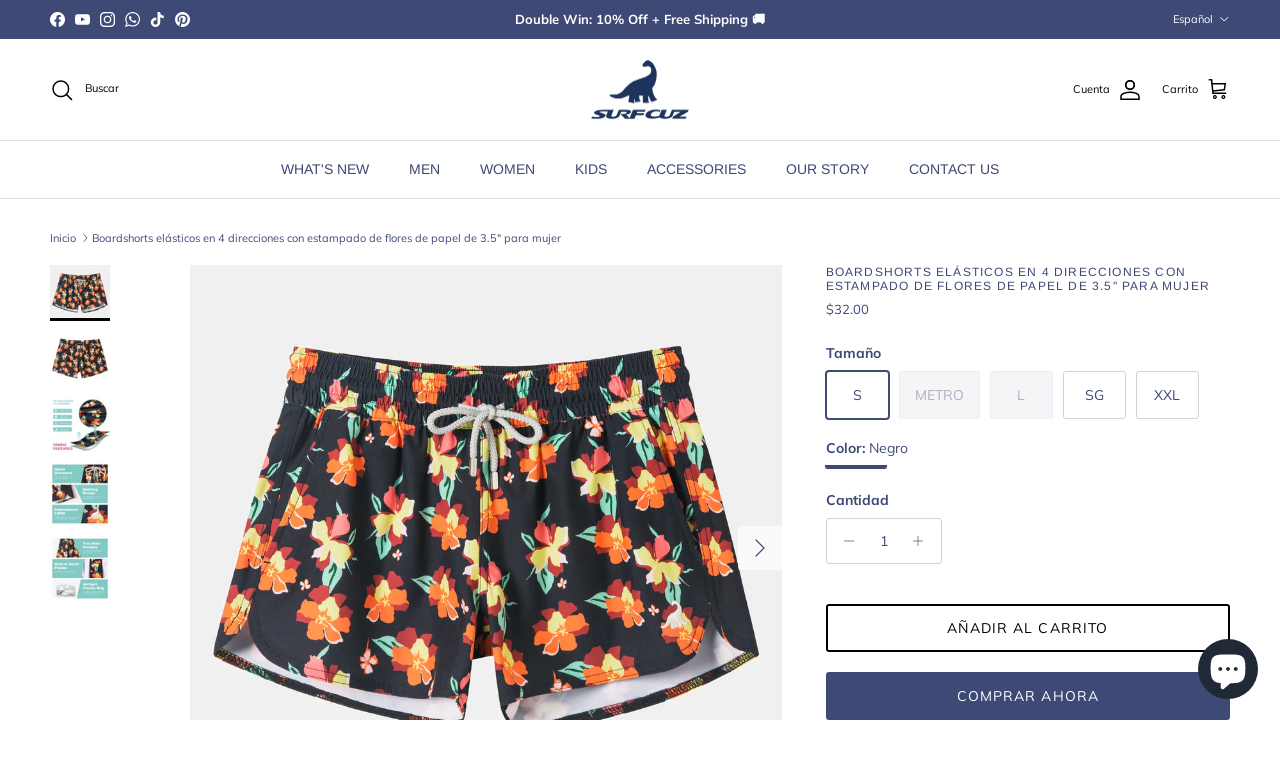

--- FILE ---
content_type: text/html; charset=utf-8
request_url: https://www.surfcuz.com/es/products/womens-3-5-paper-flowers-print-4-way-stretch-boardshort
body_size: 43425
content:
<!doctype html>
<html class="no-js" lang="es" dir="ltr">
<head>
	<!-- Added by AVADA SEO Suite -->
	

	<!-- /Added by AVADA SEO Suite --><meta charset="utf-8">
<meta name="viewport" content="width=device-width,initial-scale=1">
<title>Boardshorts elásticos en 4 direcciones con estampado de flores de pape &ndash; surfcuz</title><link rel="canonical" href="https://www.surfcuz.com/es/products/womens-3-5-paper-flowers-print-4-way-stretch-boardshort"><link rel="icon" href="//www.surfcuz.com/cdn/shop/files/Surfcuz-logo.jpg?crop=center&height=48&v=1749092495&width=48" type="image/jpg">
  <link rel="apple-touch-icon" href="//www.surfcuz.com/cdn/shop/files/Surfcuz-logo.jpg?crop=center&height=180&v=1749092495&width=180"><meta name="description" content="Nombre de la marca: SURFCUZ Género: Mujeres Material: 87 % poliéster, 13 % elastano Tela: estiramiento en 4 direcciones Rasgo: Secado rápido (normalmente toma de 5 a 10 minutos) Bolsillo: dos bolsillos laterales + bolsillo pequeño incorporado Forro de malla: Sin forro Encajar: Cintura elástica con cordón para un ajuste"><meta property="og:site_name" content="surfcuz">
<meta property="og:url" content="https://www.surfcuz.com/es/products/womens-3-5-paper-flowers-print-4-way-stretch-boardshort">
<meta property="og:title" content="Boardshorts elásticos en 4 direcciones con estampado de flores de pape">
<meta property="og:type" content="product">
<meta property="og:description" content="Nombre de la marca: SURFCUZ Género: Mujeres Material: 87 % poliéster, 13 % elastano Tela: estiramiento en 4 direcciones Rasgo: Secado rápido (normalmente toma de 5 a 10 minutos) Bolsillo: dos bolsillos laterales + bolsillo pequeño incorporado Forro de malla: Sin forro Encajar: Cintura elástica con cordón para un ajuste"><meta property="og:image" content="http://www.surfcuz.com/cdn/shop/products/577.jpg?crop=center&height=1200&v=1650612820&width=1200">
  <meta property="og:image:secure_url" content="https://www.surfcuz.com/cdn/shop/products/577.jpg?crop=center&height=1200&v=1650612820&width=1200">
  <meta property="og:image:width" content="1301">
  <meta property="og:image:height" content="1201"><meta property="og:price:amount" content="32.00">
  <meta property="og:price:currency" content="USD"><meta name="twitter:card" content="summary_large_image">
<meta name="twitter:title" content="Boardshorts elásticos en 4 direcciones con estampado de flores de pape">
<meta name="twitter:description" content="Nombre de la marca: SURFCUZ Género: Mujeres Material: 87 % poliéster, 13 % elastano Tela: estiramiento en 4 direcciones Rasgo: Secado rápido (normalmente toma de 5 a 10 minutos) Bolsillo: dos bolsillos laterales + bolsillo pequeño incorporado Forro de malla: Sin forro Encajar: Cintura elástica con cordón para un ajuste">
<style>@font-face {
  font-family: Muli;
  font-weight: 400;
  font-style: normal;
  font-display: fallback;
  src: url("//www.surfcuz.com/cdn/fonts/muli/muli_n4.e949947cfff05efcc994b2e2db40359a04fa9a92.woff2") format("woff2"),
       url("//www.surfcuz.com/cdn/fonts/muli/muli_n4.35355e4a0c27c9bc94d9af3f9bcb586d8229277a.woff") format("woff");
}
@font-face {
  font-family: Muli;
  font-weight: 700;
  font-style: normal;
  font-display: fallback;
  src: url("//www.surfcuz.com/cdn/fonts/muli/muli_n7.c8c44d0404947d89610714223e630c4cbe005587.woff2") format("woff2"),
       url("//www.surfcuz.com/cdn/fonts/muli/muli_n7.4cbcffea6175d46b4d67e9408244a5b38c2ac568.woff") format("woff");
}
@font-face {
  font-family: Muli;
  font-weight: 500;
  font-style: normal;
  font-display: fallback;
  src: url("//www.surfcuz.com/cdn/fonts/muli/muli_n5.42406f20a7ccca1e01311dc690905ffca2c49e4b.woff2") format("woff2"),
       url("//www.surfcuz.com/cdn/fonts/muli/muli_n5.edc61b4ccf7201dbc1e6093959c796eeb8e38e67.woff") format("woff");
}
@font-face {
  font-family: Muli;
  font-weight: 400;
  font-style: italic;
  font-display: fallback;
  src: url("//www.surfcuz.com/cdn/fonts/muli/muli_i4.c0a1ea800bab5884ab82e4eb25a6bd25121bd08c.woff2") format("woff2"),
       url("//www.surfcuz.com/cdn/fonts/muli/muli_i4.a6c39b1b31d876de7f99b3646461aa87120de6ed.woff") format("woff");
}
@font-face {
  font-family: Muli;
  font-weight: 700;
  font-style: italic;
  font-display: fallback;
  src: url("//www.surfcuz.com/cdn/fonts/muli/muli_i7.34eedbf231efa20bd065d55f6f71485730632c7b.woff2") format("woff2"),
       url("//www.surfcuz.com/cdn/fonts/muli/muli_i7.2b4df846821493e68344d0b0212997d071bf38b7.woff") format("woff");
}
@font-face {
  font-family: Arimo;
  font-weight: 400;
  font-style: normal;
  font-display: fallback;
  src: url("//www.surfcuz.com/cdn/fonts/arimo/arimo_n4.a7efb558ca22d2002248bbe6f302a98edee38e35.woff2") format("woff2"),
       url("//www.surfcuz.com/cdn/fonts/arimo/arimo_n4.0da809f7d1d5ede2a73be7094ac00741efdb6387.woff") format("woff");
}
@font-face {
  font-family: Archivo;
  font-weight: 700;
  font-style: normal;
  font-display: fallback;
  src: url("//www.surfcuz.com/cdn/fonts/archivo/archivo_n7.651b020b3543640c100112be6f1c1b8e816c7f13.woff2") format("woff2"),
       url("//www.surfcuz.com/cdn/fonts/archivo/archivo_n7.7e9106d320e6594976a7dcb57957f3e712e83c96.woff") format("woff");
}
@font-face {
  font-family: Arimo;
  font-weight: 400;
  font-style: normal;
  font-display: fallback;
  src: url("//www.surfcuz.com/cdn/fonts/arimo/arimo_n4.a7efb558ca22d2002248bbe6f302a98edee38e35.woff2") format("woff2"),
       url("//www.surfcuz.com/cdn/fonts/arimo/arimo_n4.0da809f7d1d5ede2a73be7094ac00741efdb6387.woff") format("woff");
}
@font-face {
  font-family: Arimo;
  font-weight: 600;
  font-style: normal;
  font-display: fallback;
  src: url("//www.surfcuz.com/cdn/fonts/arimo/arimo_n6.9c18b0befd86597f319b7d7f925727d04c262b32.woff2") format("woff2"),
       url("//www.surfcuz.com/cdn/fonts/arimo/arimo_n6.422bf6679b81a8bfb1b25d19299a53688390c2b9.woff") format("woff");
}
:root {
  --page-container-width:          1600px;
  --reading-container-width:       720px;
  --divider-opacity:               0.14;
  --gutter-large:                  30px;
  --gutter-desktop:                20px;
  --gutter-mobile:                 16px;
  --section-padding:               50px;
  --larger-section-padding:        80px;
  --larger-section-padding-mobile: 60px;
  --largest-section-padding:       110px;
  --aos-animate-duration:          0.6s;

  --base-font-family:              Muli, sans-serif;
  --base-font-weight:              400;
  --base-font-style:               normal;
  --heading-font-family:           Arimo, sans-serif;
  --heading-font-weight:           400;
  --heading-font-style:            normal;
  --heading-font-letter-spacing:   0.1em;
  --logo-font-family:              Archivo, sans-serif;
  --logo-font-weight:              700;
  --logo-font-style:               normal;
  --nav-font-family:               Arimo, sans-serif;
  --nav-font-weight:               400;
  --nav-font-style:                normal;

  --base-text-size:14px;
  --base-line-height:              1.6;
  --input-text-size:16px;
  --smaller-text-size-1:11px;
  --smaller-text-size-2:14px;
  --smaller-text-size-3:11px;
  --smaller-text-size-4:10px;
  --larger-text-size:12px;
  --super-large-text-size:21px;
  --super-large-mobile-text-size:14px;
  --larger-mobile-text-size:14px;
  --logo-text-size:19px;--btn-letter-spacing: 0.08em;
    --btn-text-transform: uppercase;
    --button-text-size: 12px;
    --quickbuy-button-text-size: 12;
    --small-feature-link-font-size: 0.75em;
    --input-btn-padding-top: 1.2em;
    --input-btn-padding-bottom: 1.2em;--heading-text-transform:uppercase;
  --nav-text-size:                      14px;
  --mobile-menu-font-weight:            600;

  --body-bg-color:                      255 255 255;
  --bg-color:                           255 255 255;
  --body-text-color:                    62 73 117;
  --text-color:                         62 73 117;

  --header-text-col:                    #000000;--header-text-hover-col:             var(--main-nav-link-hover-col);--header-bg-col:                     #ffffff;
  --heading-color:                     62 73 117;
  --body-heading-color:                62 73 117;
  --heading-divider-col:               #e2e2e2;

  --logo-col:                          #202223;
  --main-nav-bg:                       #ffffff;
  --main-nav-link-col:                 #3e4975;
  --main-nav-link-hover-col:           #3e4975;
  --main-nav-link-featured-col:        #c4293d;

  --link-color:                        32 34 35;
  --body-link-color:                   32 34 35;

  --btn-bg-color:                        62 73 117;
  --btn-bg-hover-color:                  32 34 35;
  --btn-border-color:                    62 73 117;
  --btn-border-hover-color:              32 34 35;
  --btn-text-color:                      255 255 255;
  --btn-text-hover-color:                255 255 255;--btn-alt-bg-color:                    255 255 255;
  --btn-alt-text-color:                  0 0 0;
  --btn-alt-border-color:                0 0 0;
  --btn-alt-border-hover-color:          0 0 0;--btn-ter-bg-color:                    235 235 235;
  --btn-ter-text-color:                  27 31 50;
  --btn-ter-bg-hover-color:              62 73 117;
  --btn-ter-text-hover-color:            255 255 255;--btn-border-radius: 3px;
    --btn-inspired-border-radius: 3px;--color-scheme-default:                             #ffffff;
  --color-scheme-default-color:                       255 255 255;
  --color-scheme-default-text-color:                  62 73 117;
  --color-scheme-default-head-color:                  62 73 117;
  --color-scheme-default-link-color:                  32 34 35;
  --color-scheme-default-btn-text-color:              255 255 255;
  --color-scheme-default-btn-text-hover-color:        255 255 255;
  --color-scheme-default-btn-bg-color:                62 73 117;
  --color-scheme-default-btn-bg-hover-color:          32 34 35;
  --color-scheme-default-btn-border-color:            62 73 117;
  --color-scheme-default-btn-border-hover-color:      32 34 35;
  --color-scheme-default-btn-alt-text-color:          0 0 0;
  --color-scheme-default-btn-alt-bg-color:            255 255 255;
  --color-scheme-default-btn-alt-border-color:        0 0 0;
  --color-scheme-default-btn-alt-border-hover-color:  0 0 0;

  --color-scheme-1:                             #02f4ff;
  --color-scheme-1-color:                       2 244 255;
  --color-scheme-1-text-color:                  109 113 117;
  --color-scheme-1-head-color:                  32 34 35;
  --color-scheme-1-link-color:                  32 34 35;
  --color-scheme-1-btn-text-color:              255 255 255;
  --color-scheme-1-btn-text-hover-color:        255 255 255;
  --color-scheme-1-btn-bg-color:                62 73 117;
  --color-scheme-1-btn-bg-hover-color:          32 34 35;
  --color-scheme-1-btn-border-color:            62 73 117;
  --color-scheme-1-btn-border-hover-color:      32 34 35;
  --color-scheme-1-btn-alt-text-color:          62 73 117;
  --color-scheme-1-btn-alt-bg-color:            255 255 255;
  --color-scheme-1-btn-alt-border-color:        62 73 117;
  --color-scheme-1-btn-alt-border-hover-color:  62 73 117;

  --color-scheme-2:                             #ededed;
  --color-scheme-2-color:                       237 237 237;
  --color-scheme-2-text-color:                  62 73 117;
  --color-scheme-2-head-color:                  62 73 117;
  --color-scheme-2-link-color:                  32 34 35;
  --color-scheme-2-btn-text-color:              62 73 117;
  --color-scheme-2-btn-text-hover-color:        62 73 117;
  --color-scheme-2-btn-bg-color:                62 73 117;
  --color-scheme-2-btn-bg-hover-color:          237 237 237;
  --color-scheme-2-btn-border-color:            62 73 117;
  --color-scheme-2-btn-border-hover-color:      237 237 237;
  --color-scheme-2-btn-alt-text-color:          0 0 0;
  --color-scheme-2-btn-alt-bg-color:            255 255 255;
  --color-scheme-2-btn-alt-border-color:        0 0 0;
  --color-scheme-2-btn-alt-border-hover-color:  0 0 0;

  /* Shop Pay payment terms */
  --payment-terms-background-color:    #ffffff;--quickbuy-bg: 2 244 255;--body-input-background-color:       rgb(var(--body-bg-color));
  --input-background-color:            rgb(var(--body-bg-color));
  --body-input-text-color:             var(--body-text-color);
  --input-text-color:                  var(--body-text-color);
  --body-input-border-color:           rgb(207, 210, 221);
  --input-border-color:                rgb(207, 210, 221);
  --input-border-color-hover:          rgb(149, 155, 179);
  --input-border-color-active:         rgb(62, 73, 117);

  --swatch-cross-svg:                  url("data:image/svg+xml,%3Csvg xmlns='http://www.w3.org/2000/svg' width='240' height='240' viewBox='0 0 24 24' fill='none' stroke='rgb(207, 210, 221)' stroke-width='0.09' preserveAspectRatio='none' %3E%3Cline x1='24' y1='0' x2='0' y2='24'%3E%3C/line%3E%3C/svg%3E");
  --swatch-cross-hover:                url("data:image/svg+xml,%3Csvg xmlns='http://www.w3.org/2000/svg' width='240' height='240' viewBox='0 0 24 24' fill='none' stroke='rgb(149, 155, 179)' stroke-width='0.09' preserveAspectRatio='none' %3E%3Cline x1='24' y1='0' x2='0' y2='24'%3E%3C/line%3E%3C/svg%3E");
  --swatch-cross-active:               url("data:image/svg+xml,%3Csvg xmlns='http://www.w3.org/2000/svg' width='240' height='240' viewBox='0 0 24 24' fill='none' stroke='rgb(62, 73, 117)' stroke-width='0.09' preserveAspectRatio='none' %3E%3Cline x1='24' y1='0' x2='0' y2='24'%3E%3C/line%3E%3C/svg%3E");

  --footer-divider-col:                #ffffff;
  --footer-text-col:                   62 73 117;
  --footer-heading-col:                62 73 117;
  --footer-bg-col:                     210 225 240;--product-label-overlay-justify: flex-start;--product-label-overlay-align: flex-end;--product-label-overlay-reduction-text:   #c4293d;
  --product-label-overlay-reduction-bg:     #ffffff;
  --product-label-overlay-reduction-text-weight: 600;
  --product-label-overlay-stock-text:       #6d7175;
  --product-label-overlay-stock-bg:         #ffffff;
  --product-label-overlay-new-text:         #000000;
  --product-label-overlay-new-bg:           #ffe802;
  --product-label-overlay-meta-text:        #ffffff;
  --product-label-overlay-meta-bg:          #202223;
  --product-label-sale-text:                #c4293d;
  --product-label-sold-text:                #202223;
  --product-label-preorder-text:            #60a57e;

  --product-block-crop-align:               bottom;

  
  --product-block-price-align:              center;
  --product-block-price-item-margin-start:  .25rem;
  --product-block-price-item-margin-end:    .25rem;
  

  

  --collection-block-image-position:   center center;

  --swatch-picker-image-size:          60px;
  --swatch-crop-align:                 top center;

  --image-overlay-text-color:          255 232 2;--image-overlay-bg:                  rgba(0, 0, 0, 0.1);
  --image-overlay-shadow-start:        rgb(0 0 0 / 0.15);
  --image-overlay-box-opacity:         1.0;--product-inventory-ok-box-color:            #f2faf0;
  --product-inventory-ok-text-color:           #108043;
  --product-inventory-ok-icon-box-fill-color:  #fff;
  --product-inventory-low-box-color:           #fcf1cd;
  --product-inventory-low-text-color:          #dd9a1a;
  --product-inventory-low-icon-box-fill-color: #fff;
  --product-inventory-low-text-color-channels: 16, 128, 67;
  --product-inventory-ok-text-color-channels:  221, 154, 26;

  --rating-star-color: 128 130 132;--overlay-align-left: start;
    --overlay-align-right: end;}html[dir=rtl] {
  --overlay-right-text-m-left: 0;
  --overlay-right-text-m-right: auto;
  --overlay-left-shadow-left-left: 15%;
  --overlay-left-shadow-left-right: -50%;
  --overlay-left-shadow-right-left: -85%;
  --overlay-left-shadow-right-right: 0;
}.image-overlay--bg-box .text-overlay .text-overlay__text {
    --image-overlay-box-bg: 255 255 255;
    --heading-color: var(--body-heading-color);
    --text-color: var(--body-text-color);
    --link-color: var(--body-link-color);
  }::selection {
    background: rgb(var(--body-heading-color));
    color: rgb(var(--body-bg-color));
  }
  ::-moz-selection {
    background: rgb(var(--body-heading-color));
    color: rgb(var(--body-bg-color));
  }.use-color-scheme--default {
  --product-label-sale-text:           #c4293d;
  --product-label-sold-text:           #202223;
  --product-label-preorder-text:       #60a57e;
  --input-background-color:            rgb(var(--body-bg-color));
  --input-text-color:                  var(--body-input-text-color);
  --input-border-color:                rgb(207, 210, 221);
  --input-border-color-hover:          rgb(149, 155, 179);
  --input-border-color-active:         rgb(62, 73, 117);
}</style>

  <link href="//www.surfcuz.com/cdn/shop/t/80/assets/main.css?v=152486823601746559531750217975" rel="stylesheet" type="text/css" media="all" />
<link rel="preload" as="font" href="//www.surfcuz.com/cdn/fonts/muli/muli_n4.e949947cfff05efcc994b2e2db40359a04fa9a92.woff2" type="font/woff2" crossorigin><link rel="preload" as="font" href="//www.surfcuz.com/cdn/fonts/arimo/arimo_n4.a7efb558ca22d2002248bbe6f302a98edee38e35.woff2" type="font/woff2" crossorigin><script>
    document.documentElement.className = document.documentElement.className.replace('no-js', 'js');

    window.theme = {
      info: {
        name: 'Symmetry',
        version: '7.5.0'
      },
      device: {
        hasTouch: window.matchMedia('(any-pointer: coarse)').matches,
        hasHover: window.matchMedia('(hover: hover)').matches
      },
      mediaQueries: {
        md: '(min-width: 768px)',
        productMediaCarouselBreak: '(min-width: 1041px)'
      },
      routes: {
        base: 'https://www.surfcuz.com',
        cart: '/es/cart',
        cartAdd: '/es/cart/add.js',
        cartUpdate: '/es/cart/update.js',
        predictiveSearch: '/es/search/suggest'
      },
      strings: {
        cartTermsConfirmation: "Tiene que aceptar los términos y condiciones antes de continuar.",
        cartItemsQuantityError: "Solo puede añadir [QUANTITY] unidades de este artículo al carrito.",
        generalSearchViewAll: "Ver todos los resultados de búsqueda",
        noStock: "Agotado",
        noVariant: "Agotado",
        productsProductChooseA: "Elige uno",
        generalSearchPages: "Páginas",
        generalSearchNoResultsWithoutTerms: "Lo sentimos, no encontramos ningún resultado.",
        shippingCalculator: {
          singleRate: "Hay una tarifa de envío para este destino:",
          multipleRates: "Hay varias tarifas de envío para este destino:",
          noRates: "No hacemos envíos a este destino."
        },
        regularPrice: "Precio normal",
        salePrice: "Precio de venta"
      },
      settings: {
        moneyWithCurrencyFormat: "\u003cspan class=\"etrans-money\"\u003e${{amount}} USD\u003c\/span\u003e",
        cartType: "drawer",
        afterAddToCart: "notification",
        quickbuyStyle: "button",
        externalLinksNewTab: true,
        internalLinksSmoothScroll: true
      }
    }

    theme.inlineNavigationCheck = function() {
      var pageHeader = document.querySelector('.pageheader'),
          inlineNavContainer = pageHeader.querySelector('.logo-area__left__inner'),
          inlineNav = inlineNavContainer.querySelector('.navigation--left');
      if (inlineNav && getComputedStyle(inlineNav).display != 'none') {
        var inlineMenuCentered = document.querySelector('.pageheader--layout-inline-menu-center'),
            logoContainer = document.querySelector('.logo-area__middle__inner');
        if(inlineMenuCentered) {
          var rightWidth = document.querySelector('.logo-area__right__inner').clientWidth,
              middleWidth = logoContainer.clientWidth,
              logoArea = document.querySelector('.logo-area'),
              computedLogoAreaStyle = getComputedStyle(logoArea),
              logoAreaInnerWidth = logoArea.clientWidth - Math.ceil(parseFloat(computedLogoAreaStyle.paddingLeft)) - Math.ceil(parseFloat(computedLogoAreaStyle.paddingRight)),
              availableNavWidth = logoAreaInnerWidth - Math.max(rightWidth, middleWidth) * 2 - 40;
          inlineNavContainer.style.maxWidth = availableNavWidth + 'px';
        }

        var firstInlineNavLink = inlineNav.querySelector('.navigation__item:first-child'),
            lastInlineNavLink = inlineNav.querySelector('.navigation__item:last-child');
        if (lastInlineNavLink) {
          var inlineNavWidth = null;
          if(document.querySelector('html[dir=rtl]')) {
            inlineNavWidth = firstInlineNavLink.offsetLeft - lastInlineNavLink.offsetLeft + firstInlineNavLink.offsetWidth;
          } else {
            inlineNavWidth = lastInlineNavLink.offsetLeft - firstInlineNavLink.offsetLeft + lastInlineNavLink.offsetWidth;
          }
          if (inlineNavContainer.offsetWidth >= inlineNavWidth) {
            pageHeader.classList.add('pageheader--layout-inline-permitted');
            var tallLogo = logoContainer.clientHeight > lastInlineNavLink.clientHeight + 20;
            if (tallLogo) {
              inlineNav.classList.add('navigation--tight-underline');
            } else {
              inlineNav.classList.remove('navigation--tight-underline');
            }
          } else {
            pageHeader.classList.remove('pageheader--layout-inline-permitted');
          }
        }
      }
    };

    theme.setInitialHeaderHeightProperty = () => {
      const section = document.querySelector('.section-header');
      if (section) {
        document.documentElement.style.setProperty('--theme-header-height', Math.ceil(section.clientHeight) + 'px');
      }
    };
  </script>

  <script src="//www.surfcuz.com/cdn/shop/t/80/assets/main.js?v=150891663519462644191750217975" defer></script>
    <script src="//www.surfcuz.com/cdn/shop/t/80/assets/animate-on-scroll.js?v=15249566486942820451750217975" defer></script>
    <link href="//www.surfcuz.com/cdn/shop/t/80/assets/animate-on-scroll.css?v=135962721104954213331750217975" rel="stylesheet" type="text/css" media="all" />
  

  <script>window.performance && window.performance.mark && window.performance.mark('shopify.content_for_header.start');</script><meta name="facebook-domain-verification" content="tr8qfiatcopra4w4vi9e70ujx55tzc">
<meta name="facebook-domain-verification" content="teemnhrf9stdzmczqp642p7txlv0h7">
<meta name="facebook-domain-verification" content="mrfszeh81282mc1n1fhn81dlzgglmz">
<meta name="google-site-verification" content="2AEaT0jRwtH-3a0QRS_lVhjrkawI3XZqnmUdqOJEz5c">
<meta id="shopify-digital-wallet" name="shopify-digital-wallet" content="/59264172224/digital_wallets/dialog">
<meta name="shopify-checkout-api-token" content="b66daa17d8e2c7823d4aa4ce08a7d541">
<meta id="in-context-paypal-metadata" data-shop-id="59264172224" data-venmo-supported="false" data-environment="production" data-locale="es_ES" data-paypal-v4="true" data-currency="USD">
<link rel="alternate" hreflang="x-default" href="https://www.surfcuz.com/products/womens-3-5-paper-flowers-print-4-way-stretch-boardshort">
<link rel="alternate" hreflang="en" href="https://www.surfcuz.com/products/womens-3-5-paper-flowers-print-4-way-stretch-boardshort">
<link rel="alternate" hreflang="es" href="https://www.surfcuz.com/es/products/womens-3-5-paper-flowers-print-4-way-stretch-boardshort">
<link rel="alternate" type="application/json+oembed" href="https://www.surfcuz.com/es/products/womens-3-5-paper-flowers-print-4-way-stretch-boardshort.oembed">
<script async="async" src="/checkouts/internal/preloads.js?locale=es-US"></script>
<script id="shopify-features" type="application/json">{"accessToken":"b66daa17d8e2c7823d4aa4ce08a7d541","betas":["rich-media-storefront-analytics"],"domain":"www.surfcuz.com","predictiveSearch":true,"shopId":59264172224,"locale":"es"}</script>
<script>var Shopify = Shopify || {};
Shopify.shop = "surfcuzswim.myshopify.com";
Shopify.locale = "es";
Shopify.currency = {"active":"USD","rate":"1.0"};
Shopify.country = "US";
Shopify.theme = {"name":"1111","id":144129491136,"schema_name":"Symmetry","schema_version":"7.5.0","theme_store_id":568,"role":"main"};
Shopify.theme.handle = "null";
Shopify.theme.style = {"id":null,"handle":null};
Shopify.cdnHost = "www.surfcuz.com/cdn";
Shopify.routes = Shopify.routes || {};
Shopify.routes.root = "/es/";</script>
<script type="module">!function(o){(o.Shopify=o.Shopify||{}).modules=!0}(window);</script>
<script>!function(o){function n(){var o=[];function n(){o.push(Array.prototype.slice.apply(arguments))}return n.q=o,n}var t=o.Shopify=o.Shopify||{};t.loadFeatures=n(),t.autoloadFeatures=n()}(window);</script>
<script id="shop-js-analytics" type="application/json">{"pageType":"product"}</script>
<script defer="defer" async type="module" src="//www.surfcuz.com/cdn/shopifycloud/shop-js/modules/v2/client.init-shop-cart-sync_2Gr3Q33f.es.esm.js"></script>
<script defer="defer" async type="module" src="//www.surfcuz.com/cdn/shopifycloud/shop-js/modules/v2/chunk.common_noJfOIa7.esm.js"></script>
<script defer="defer" async type="module" src="//www.surfcuz.com/cdn/shopifycloud/shop-js/modules/v2/chunk.modal_Deo2FJQo.esm.js"></script>
<script type="module">
  await import("//www.surfcuz.com/cdn/shopifycloud/shop-js/modules/v2/client.init-shop-cart-sync_2Gr3Q33f.es.esm.js");
await import("//www.surfcuz.com/cdn/shopifycloud/shop-js/modules/v2/chunk.common_noJfOIa7.esm.js");
await import("//www.surfcuz.com/cdn/shopifycloud/shop-js/modules/v2/chunk.modal_Deo2FJQo.esm.js");

  window.Shopify.SignInWithShop?.initShopCartSync?.({"fedCMEnabled":true,"windoidEnabled":true});

</script>
<script>(function() {
  var isLoaded = false;
  function asyncLoad() {
    if (isLoaded) return;
    isLoaded = true;
    var urls = ["\/\/www.powr.io\/powr.js?powr-token=surfcuzswim.myshopify.com\u0026external-type=shopify\u0026shop=surfcuzswim.myshopify.com","\/\/cdn.shopify.com\/proxy\/d889143f434e276dca97e889310fd3c7a1ab26818f83ce5a7c9e287848b1df89\/api.goaffpro.com\/loader.js?shop=surfcuzswim.myshopify.com\u0026sp-cache-control=cHVibGljLCBtYXgtYWdlPTkwMA","https:\/\/cdn.shopify.com\/s\/files\/1\/0597\/3783\/3627\/files\/tptinstall.min.js?v=1718591634\u0026t=tapita-seo-script-tags\u0026shop=surfcuzswim.myshopify.com"];
    for (var i = 0; i < urls.length; i++) {
      var s = document.createElement('script');
      s.type = 'text/javascript';
      s.async = true;
      s.src = urls[i];
      var x = document.getElementsByTagName('script')[0];
      x.parentNode.insertBefore(s, x);
    }
  };
  if(window.attachEvent) {
    window.attachEvent('onload', asyncLoad);
  } else {
    window.addEventListener('load', asyncLoad, false);
  }
})();</script>
<script id="__st">var __st={"a":59264172224,"offset":-28800,"reqid":"62a8184b-b288-41ba-b4ab-1d563a52f671-1769524363","pageurl":"www.surfcuz.com\/es\/products\/womens-3-5-paper-flowers-print-4-way-stretch-boardshort","u":"905aea125f73","p":"product","rtyp":"product","rid":7219183419584};</script>
<script>window.ShopifyPaypalV4VisibilityTracking = true;</script>
<script id="captcha-bootstrap">!function(){'use strict';const t='contact',e='account',n='new_comment',o=[[t,t],['blogs',n],['comments',n],[t,'customer']],c=[[e,'customer_login'],[e,'guest_login'],[e,'recover_customer_password'],[e,'create_customer']],r=t=>t.map((([t,e])=>`form[action*='/${t}']:not([data-nocaptcha='true']) input[name='form_type'][value='${e}']`)).join(','),a=t=>()=>t?[...document.querySelectorAll(t)].map((t=>t.form)):[];function s(){const t=[...o],e=r(t);return a(e)}const i='password',u='form_key',d=['recaptcha-v3-token','g-recaptcha-response','h-captcha-response',i],f=()=>{try{return window.sessionStorage}catch{return}},m='__shopify_v',_=t=>t.elements[u];function p(t,e,n=!1){try{const o=window.sessionStorage,c=JSON.parse(o.getItem(e)),{data:r}=function(t){const{data:e,action:n}=t;return t[m]||n?{data:e,action:n}:{data:t,action:n}}(c);for(const[e,n]of Object.entries(r))t.elements[e]&&(t.elements[e].value=n);n&&o.removeItem(e)}catch(o){console.error('form repopulation failed',{error:o})}}const l='form_type',E='cptcha';function T(t){t.dataset[E]=!0}const w=window,h=w.document,L='Shopify',v='ce_forms',y='captcha';let A=!1;((t,e)=>{const n=(g='f06e6c50-85a8-45c8-87d0-21a2b65856fe',I='https://cdn.shopify.com/shopifycloud/storefront-forms-hcaptcha/ce_storefront_forms_captcha_hcaptcha.v1.5.2.iife.js',D={infoText:'Protegido por hCaptcha',privacyText:'Privacidad',termsText:'Términos'},(t,e,n)=>{const o=w[L][v],c=o.bindForm;if(c)return c(t,g,e,D).then(n);var r;o.q.push([[t,g,e,D],n]),r=I,A||(h.body.append(Object.assign(h.createElement('script'),{id:'captcha-provider',async:!0,src:r})),A=!0)});var g,I,D;w[L]=w[L]||{},w[L][v]=w[L][v]||{},w[L][v].q=[],w[L][y]=w[L][y]||{},w[L][y].protect=function(t,e){n(t,void 0,e),T(t)},Object.freeze(w[L][y]),function(t,e,n,w,h,L){const[v,y,A,g]=function(t,e,n){const i=e?o:[],u=t?c:[],d=[...i,...u],f=r(d),m=r(i),_=r(d.filter((([t,e])=>n.includes(e))));return[a(f),a(m),a(_),s()]}(w,h,L),I=t=>{const e=t.target;return e instanceof HTMLFormElement?e:e&&e.form},D=t=>v().includes(t);t.addEventListener('submit',(t=>{const e=I(t);if(!e)return;const n=D(e)&&!e.dataset.hcaptchaBound&&!e.dataset.recaptchaBound,o=_(e),c=g().includes(e)&&(!o||!o.value);(n||c)&&t.preventDefault(),c&&!n&&(function(t){try{if(!f())return;!function(t){const e=f();if(!e)return;const n=_(t);if(!n)return;const o=n.value;o&&e.removeItem(o)}(t);const e=Array.from(Array(32),(()=>Math.random().toString(36)[2])).join('');!function(t,e){_(t)||t.append(Object.assign(document.createElement('input'),{type:'hidden',name:u})),t.elements[u].value=e}(t,e),function(t,e){const n=f();if(!n)return;const o=[...t.querySelectorAll(`input[type='${i}']`)].map((({name:t})=>t)),c=[...d,...o],r={};for(const[a,s]of new FormData(t).entries())c.includes(a)||(r[a]=s);n.setItem(e,JSON.stringify({[m]:1,action:t.action,data:r}))}(t,e)}catch(e){console.error('failed to persist form',e)}}(e),e.submit())}));const S=(t,e)=>{t&&!t.dataset[E]&&(n(t,e.some((e=>e===t))),T(t))};for(const o of['focusin','change'])t.addEventListener(o,(t=>{const e=I(t);D(e)&&S(e,y())}));const B=e.get('form_key'),M=e.get(l),P=B&&M;t.addEventListener('DOMContentLoaded',(()=>{const t=y();if(P)for(const e of t)e.elements[l].value===M&&p(e,B);[...new Set([...A(),...v().filter((t=>'true'===t.dataset.shopifyCaptcha))])].forEach((e=>S(e,t)))}))}(h,new URLSearchParams(w.location.search),n,t,e,['guest_login'])})(!0,!0)}();</script>
<script integrity="sha256-4kQ18oKyAcykRKYeNunJcIwy7WH5gtpwJnB7kiuLZ1E=" data-source-attribution="shopify.loadfeatures" defer="defer" src="//www.surfcuz.com/cdn/shopifycloud/storefront/assets/storefront/load_feature-a0a9edcb.js" crossorigin="anonymous"></script>
<script data-source-attribution="shopify.dynamic_checkout.dynamic.init">var Shopify=Shopify||{};Shopify.PaymentButton=Shopify.PaymentButton||{isStorefrontPortableWallets:!0,init:function(){window.Shopify.PaymentButton.init=function(){};var t=document.createElement("script");t.src="https://www.surfcuz.com/cdn/shopifycloud/portable-wallets/latest/portable-wallets.es.js",t.type="module",document.head.appendChild(t)}};
</script>
<script data-source-attribution="shopify.dynamic_checkout.buyer_consent">
  function portableWalletsHideBuyerConsent(e){var t=document.getElementById("shopify-buyer-consent"),n=document.getElementById("shopify-subscription-policy-button");t&&n&&(t.classList.add("hidden"),t.setAttribute("aria-hidden","true"),n.removeEventListener("click",e))}function portableWalletsShowBuyerConsent(e){var t=document.getElementById("shopify-buyer-consent"),n=document.getElementById("shopify-subscription-policy-button");t&&n&&(t.classList.remove("hidden"),t.removeAttribute("aria-hidden"),n.addEventListener("click",e))}window.Shopify?.PaymentButton&&(window.Shopify.PaymentButton.hideBuyerConsent=portableWalletsHideBuyerConsent,window.Shopify.PaymentButton.showBuyerConsent=portableWalletsShowBuyerConsent);
</script>
<script>
  function portableWalletsCleanup(e){e&&e.src&&console.error("Failed to load portable wallets script "+e.src);var t=document.querySelectorAll("shopify-accelerated-checkout .shopify-payment-button__skeleton, shopify-accelerated-checkout-cart .wallet-cart-button__skeleton"),e=document.getElementById("shopify-buyer-consent");for(let e=0;e<t.length;e++)t[e].remove();e&&e.remove()}function portableWalletsNotLoadedAsModule(e){e instanceof ErrorEvent&&"string"==typeof e.message&&e.message.includes("import.meta")&&"string"==typeof e.filename&&e.filename.includes("portable-wallets")&&(window.removeEventListener("error",portableWalletsNotLoadedAsModule),window.Shopify.PaymentButton.failedToLoad=e,"loading"===document.readyState?document.addEventListener("DOMContentLoaded",window.Shopify.PaymentButton.init):window.Shopify.PaymentButton.init())}window.addEventListener("error",portableWalletsNotLoadedAsModule);
</script>

<script type="module" src="https://www.surfcuz.com/cdn/shopifycloud/portable-wallets/latest/portable-wallets.es.js" onError="portableWalletsCleanup(this)" crossorigin="anonymous"></script>
<script nomodule>
  document.addEventListener("DOMContentLoaded", portableWalletsCleanup);
</script>

<script id='scb4127' type='text/javascript' async='' src='https://www.surfcuz.com/cdn/shopifycloud/privacy-banner/storefront-banner.js'></script><link id="shopify-accelerated-checkout-styles" rel="stylesheet" media="screen" href="https://www.surfcuz.com/cdn/shopifycloud/portable-wallets/latest/accelerated-checkout-backwards-compat.css" crossorigin="anonymous">
<style id="shopify-accelerated-checkout-cart">
        #shopify-buyer-consent {
  margin-top: 1em;
  display: inline-block;
  width: 100%;
}

#shopify-buyer-consent.hidden {
  display: none;
}

#shopify-subscription-policy-button {
  background: none;
  border: none;
  padding: 0;
  text-decoration: underline;
  font-size: inherit;
  cursor: pointer;
}

#shopify-subscription-policy-button::before {
  box-shadow: none;
}

      </style>
<script id="sections-script" data-sections="related-products,footer" defer="defer" src="//www.surfcuz.com/cdn/shop/t/80/compiled_assets/scripts.js?v=3854"></script>
<script>window.performance && window.performance.mark && window.performance.mark('shopify.content_for_header.end');</script>
<!-- CC Custom Head Start --><!-- CC Custom Head End --><!-- BEGIN app block: shopify://apps/uppromote-affiliate/blocks/customer-referral/64c32457-930d-4cb9-9641-e24c0d9cf1f4 --><link rel="preload" href="https://cdn.shopify.com/extensions/019be912-7856-7c1f-9705-c70a8c8d7a8b/app-109/assets/customer-referral.css" as="style" onload="this.onload=null;this.rel='stylesheet'">
<script>
  document.addEventListener("DOMContentLoaded", function () {
    const params = new URLSearchParams(window.location.search);
    if (params.has('sca_ref') || params.has('sca_crp')) {
      document.body.setAttribute('is-affiliate-link', '');
    }
  });
</script>


<!-- END app block --><!-- BEGIN app block: shopify://apps/uppromote-affiliate/blocks/message-bar/64c32457-930d-4cb9-9641-e24c0d9cf1f4 -->

<style>
    body {
        transition: padding-top .2s;
    }
    .scaaf-message-bar {
        --primary-text-color: ;
        --secondary-text-color: ;
        --primary-bg-color: ;
        --secondary-bg-color: ;
        --primary-text-size: px;
        --secondary-text-size: px;
        text-align: center;
        display: block;
        width: 100%;
        padding: 10px;
        animation-duration: .5s;
        animation-name: fadeIn;
        position: absolute;
        top: 0;
        left: 0;
        width: 100%;
        z-index: 10;
    }

    .scaaf-message-bar-content {
        margin: 0;
        padding: 0;
    }

    .scaaf-message-bar[data-layout=referring] {
        background-color: var(--primary-bg-color);
        color: var(--primary-text-color);
        font-size: var(--primary-text-size);
    }

    .scaaf-message-bar[data-layout=direct] {
        background-color: var(--secondary-bg-color);
        color: var(--secondary-text-color);
        font-size: var(--secondary-text-size);
    }

</style>

<script type="text/javascript">
    (function() {
        let container, contentContainer
        const settingTag = document.querySelector('script#uppromote-message-bar-setting')

        if (!settingTag || !settingTag.textContent) {
            return
        }

        const setting = JSON.parse(settingTag.textContent)
        if (!setting.referral_enable) {
            return
        }

        const getCookie = (cName) => {
            let name = cName + '='
            let decodedCookie = decodeURIComponent(document.cookie)
            let ca = decodedCookie.split(';')
            for (let i = 0; i < ca.length; i++) {
                let c = ca[i]
                while (c.charAt(0) === ' ') {
                    c = c.substring(1)
                }
                if (c.indexOf(name) === 0) {
                    return c.substring(name.length, c.length)
                }
            }

            return null
        }

        function renderContainer() {
            container = document.createElement('div')
            container.classList.add('scaaf-message-bar')
            contentContainer = document.createElement('p')
            contentContainer.classList.add('scaaf-message-bar-content')
            container.append(contentContainer)
        }

        function calculateLayout() {
            const height = container.scrollHeight

            function onMouseMove() {
                document.body.style.paddingTop = `${height}px`
                document.body.removeEventListener('mousemove', onMouseMove)
                document.body.removeEventListener('touchstart', onMouseMove)
            }

            document.body.addEventListener('mousemove', onMouseMove)
            document.body.addEventListener('touchstart', onMouseMove)
        }

        renderContainer()

        function fillDirectContent() {
            if (!setting.not_referral_enable) {
                return
            }
            container.dataset.layout = 'direct'
            contentContainer.textContent = setting.not_referral_content
            document.body.prepend(container)
            calculateLayout()
        }

        function prepareForReferring() {
            contentContainer.textContent = 'Loading'
            contentContainer.style.visibility = 'hidden'
            document.body.prepend(container)
            calculateLayout()
        }

        function fillReferringContent(aff) {
            container.dataset.layout = 'referring'
            contentContainer.textContent = setting.referral_content
                .replaceAll('{affiliate_name}', aff.name)
                .replaceAll('{company}', aff.company)
                .replaceAll('{affiliate_firstname}', aff.first_name)
                .replaceAll('{personal_detail}', aff.personal_detail)
            contentContainer.style.visibility = 'visible'
        }

        function safeJsonParse (str) {
            if (!str) return null;
            try {
                return JSON.parse(str);
            } catch {
                return null;
            }
        }

        function renderFromCookie(affiliateID) {
            if (!affiliateID) {
                fillDirectContent()
                return
            }

            prepareForReferring()

            let info
            const raw = getCookie('_up_a_info')

            try {
                if (raw) {
                    info = safeJsonParse(raw)
                }
            } catch {
                console.warn('Affiliate info (_up_a_info) is invalid JSON', raw)
                fillDirectContent()
                return
            }

            if (!info) {
                fillDirectContent()
                return
            }

            const aff = {
                company: info.company || '',
                name: (info.first_name || '') + ' ' + (info.last_name || ''),
                first_name: info.first_name || '',
                personal_detail: getCookie('scaaf_pd') || ''
            }

            fillReferringContent(aff)
        }

        function paintMessageBar() {
            if (!document.body) {
                return requestAnimationFrame(paintMessageBar)
            }

            const urlParams = new URLSearchParams(window.location.search)
            const scaRef = urlParams.get("sca_ref")
            const urlAffiliateID = scaRef ? scaRef.split('.')[0] + '' : null
            const cookieAffiliateID = getCookie('up_uppromote_aid')
            const isReferralLink = !!scaRef

            if (!isReferralLink) {
                if (cookieAffiliateID) {
                    renderFromCookie(cookieAffiliateID)
                    return
                }
                fillDirectContent()
                return
            }

            if (cookieAffiliateID === urlAffiliateID) {
                renderFromCookie(cookieAffiliateID)
                return
            }

            const lastClick = Number(getCookie('up_uppromote_lc') || 0)
            const diffMinuteFromNow = (Date.now() - lastClick) / (60 * 1000)
            if (diffMinuteFromNow <= 1) {
                renderFromCookie(cookieAffiliateID)
                return
            }

            let waited = 0
            const MAX_WAIT = 5000
            const INTERVAL = 300

            const timer = setInterval(() => {
                const newCookieID = getCookie('up_uppromote_aid')
                const isStillThatAffiliate = newCookieID === urlAffiliateID
                const isReceived = localStorage.getItem('up_uppromote_received') === '1'
                let isLoadedAffiliateInfoDone = !!safeJsonParse(getCookie('_up_a_info'))

                if (isReceived && isStillThatAffiliate && isLoadedAffiliateInfoDone) {
                    clearInterval(timer)
                    renderFromCookie(newCookieID)
                    return
                }

                waited += INTERVAL
                if (waited >= MAX_WAIT) {
                    clearInterval(timer)
                    fillDirectContent()
                }
            }, INTERVAL)
        }

        requestAnimationFrame(paintMessageBar)
    })()
</script>


<!-- END app block --><!-- BEGIN app block: shopify://apps/uppromote-affiliate/blocks/core-script/64c32457-930d-4cb9-9641-e24c0d9cf1f4 --><!-- BEGIN app snippet: core-metafields-setting --><!--suppress ES6ConvertVarToLetConst -->
<script type="application/json" id="core-uppromote-settings">{"app_env":{"env":"production"}}</script>
<script type="application/json" id="core-uppromote-cart">{"note":null,"attributes":{},"original_total_price":0,"total_price":0,"total_discount":0,"total_weight":0.0,"item_count":0,"items":[],"requires_shipping":false,"currency":"USD","items_subtotal_price":0,"cart_level_discount_applications":[],"checkout_charge_amount":0}</script>
<script id="core-uppromote-quick-store-tracking-vars">
    function getDocumentContext(){const{href:a,hash:b,host:c,hostname:d,origin:e,pathname:f,port:g,protocol:h,search:i}=window.location,j=document.referrer,k=document.characterSet,l=document.title;return{location:{href:a,hash:b,host:c,hostname:d,origin:e,pathname:f,port:g,protocol:h,search:i},referrer:j||document.location.href,characterSet:k,title:l}}function getNavigatorContext(){const{language:a,cookieEnabled:b,languages:c,userAgent:d}=navigator;return{language:a,cookieEnabled:b,languages:c,userAgent:d}}function getWindowContext(){const{innerHeight:a,innerWidth:b,outerHeight:c,outerWidth:d,origin:e,screen:{height:j,width:k},screenX:f,screenY:g,scrollX:h,scrollY:i}=window;return{innerHeight:a,innerWidth:b,outerHeight:c,outerWidth:d,origin:e,screen:{screenHeight:j,screenWidth:k},screenX:f,screenY:g,scrollX:h,scrollY:i,location:getDocumentContext().location}}function getContext(){return{document:getDocumentContext(),navigator:getNavigatorContext(),window:getWindowContext()}}
    if (window.location.href.includes('?sca_ref=')) {
        localStorage.setItem('__up_lastViewedPageContext', JSON.stringify({
            context: getContext(),
            timestamp: new Date().toISOString(),
        }))
    }
</script>

<script id="core-uppromote-setting-booster">
    var UpPromoteCoreSettings = JSON.parse(document.getElementById('core-uppromote-settings').textContent)
    UpPromoteCoreSettings.currentCart = JSON.parse(document.getElementById('core-uppromote-cart')?.textContent || '{}')
    const idToClean = ['core-uppromote-settings', 'core-uppromote-cart', 'core-uppromote-setting-booster', 'core-uppromote-quick-store-tracking-vars']
    idToClean.forEach(id => {
        document.getElementById(id)?.remove()
    })
</script>
<!-- END app snippet -->


<!-- END app block --><!-- BEGIN app block: shopify://apps/avada-seo-suite/blocks/avada-seo/15507c6e-1aa3-45d3-b698-7e175e033440 --><script>
  window.AVADA_SEO_ENABLED = true;
</script><!-- BEGIN app snippet: avada-broken-link-manager --><!-- END app snippet --><!-- BEGIN app snippet: avada-seo-site --><!-- END app snippet --><!-- BEGIN app snippet: avada-robot-onpage --><!-- Avada SEO Robot Onpage -->












<!-- END app snippet --><!-- BEGIN app snippet: avada-frequently-asked-questions -->







<!-- END app snippet --><!-- BEGIN app snippet: avada-custom-css --> <!-- BEGIN Avada SEO custom CSS END -->


<!-- END Avada SEO custom CSS END -->
<!-- END app snippet --><!-- BEGIN app snippet: avada-loading --><style>
  @keyframes avada-rotate {
    0% { transform: rotate(0); }
    100% { transform: rotate(360deg); }
  }

  @keyframes avada-fade-out {
    0% { opacity: 1; visibility: visible; }
    100% { opacity: 0; visibility: hidden; }
  }

  .Avada-LoadingScreen {
    display: none;
    width: 100%;
    height: 100vh;
    top: 0;
    position: fixed;
    z-index: 9999;
    display: flex;
    align-items: center;
    justify-content: center;
  
    background-image: url();
    background-position: center;
    background-size: cover;
    background-repeat: no-repeat;
  
  }

  .Avada-LoadingScreen svg {
    animation: avada-rotate 1s linear infinite;
    width: px;
    height: px;
  }
</style>
<script>
  const themeId = Shopify.theme.id;
  const loadingSettingsValue = null;
  const loadingType = loadingSettingsValue?.loadingType;
  function renderLoading() {
    new MutationObserver((mutations, observer) => {
      if (document.body) {
        observer.disconnect();
        const loadingDiv = document.createElement('div');
        loadingDiv.className = 'Avada-LoadingScreen';
        if(loadingType === 'custom_logo' || loadingType === 'favicon_logo') {
          const srcLoadingImage = loadingSettingsValue?.customLogoThemeIds[themeId] || '';
          if(srcLoadingImage) {
            loadingDiv.innerHTML = `
            <img alt="Avada logo"  height="600px" loading="eager" fetchpriority="high"
              src="${srcLoadingImage}&width=600"
              width="600px" />
              `
          }
        }
        if(loadingType === 'circle') {
          loadingDiv.innerHTML = `
        <svg viewBox="0 0 40 40" fill="none" xmlns="http://www.w3.org/2000/svg">
          <path d="M20 3.75C11.0254 3.75 3.75 11.0254 3.75 20C3.75 21.0355 2.91053 21.875 1.875 21.875C0.839475 21.875 0 21.0355 0 20C0 8.9543 8.9543 0 20 0C31.0457 0 40 8.9543 40 20C40 31.0457 31.0457 40 20 40C18.9645 40 18.125 39.1605 18.125 38.125C18.125 37.0895 18.9645 36.25 20 36.25C28.9748 36.25 36.25 28.9748 36.25 20C36.25 11.0254 28.9748 3.75 20 3.75Z" fill=""/>
        </svg>
      `;
        }

        document.body.insertBefore(loadingDiv, document.body.firstChild || null);
        const e = '';
        const t = '';
        const o = 'first' === t;
        const a = sessionStorage.getItem('isShowLoadingAvada');
        const n = document.querySelector('.Avada-LoadingScreen');
        if (a && o) return (n.style.display = 'none');
        n.style.display = 'flex';
        const i = document.body;
        i.style.overflow = 'hidden';
        const l = () => {
          i.style.overflow = 'auto';
          n.style.animation = 'avada-fade-out 1s ease-out forwards';
          setTimeout(() => {
            n.style.display = 'none';
          }, 1000);
        };
        if ((o && !a && sessionStorage.setItem('isShowLoadingAvada', true), 'duration_auto' === e)) {
          window.onload = function() {
            l();
          };
          return;
        }
        setTimeout(() => {
          l();
        }, 1000 * e);
      }
    }).observe(document.documentElement, { childList: true, subtree: true });
  };
  function isNullish(value) {
    return value === null || value === undefined;
  }
  const themeIds = '';
  const themeIdsArray = themeIds ? themeIds.split(',') : [];

  if(!isNullish(themeIds) && themeIdsArray.includes(themeId.toString()) && loadingSettingsValue?.enabled) {
    renderLoading();
  }

  if(isNullish(loadingSettingsValue?.themeIds) && loadingSettingsValue?.enabled) {
    renderLoading();
  }
</script>
<!-- END app snippet --><!-- BEGIN app snippet: avada-seo-social-post --><!-- END app snippet -->
<!-- END app block --><script src="https://cdn.shopify.com/extensions/019be912-7856-7c1f-9705-c70a8c8d7a8b/app-109/assets/customer-referral.js" type="text/javascript" defer="defer"></script>
<script src="https://cdn.shopify.com/extensions/e8878072-2f6b-4e89-8082-94b04320908d/inbox-1254/assets/inbox-chat-loader.js" type="text/javascript" defer="defer"></script>
<script src="https://cdn.shopify.com/extensions/019be912-7856-7c1f-9705-c70a8c8d7a8b/app-109/assets/core.min.js" type="text/javascript" defer="defer"></script>
<link href="https://monorail-edge.shopifysvc.com" rel="dns-prefetch">
<script>(function(){if ("sendBeacon" in navigator && "performance" in window) {try {var session_token_from_headers = performance.getEntriesByType('navigation')[0].serverTiming.find(x => x.name == '_s').description;} catch {var session_token_from_headers = undefined;}var session_cookie_matches = document.cookie.match(/_shopify_s=([^;]*)/);var session_token_from_cookie = session_cookie_matches && session_cookie_matches.length === 2 ? session_cookie_matches[1] : "";var session_token = session_token_from_headers || session_token_from_cookie || "";function handle_abandonment_event(e) {var entries = performance.getEntries().filter(function(entry) {return /monorail-edge.shopifysvc.com/.test(entry.name);});if (!window.abandonment_tracked && entries.length === 0) {window.abandonment_tracked = true;var currentMs = Date.now();var navigation_start = performance.timing.navigationStart;var payload = {shop_id: 59264172224,url: window.location.href,navigation_start,duration: currentMs - navigation_start,session_token,page_type: "product"};window.navigator.sendBeacon("https://monorail-edge.shopifysvc.com/v1/produce", JSON.stringify({schema_id: "online_store_buyer_site_abandonment/1.1",payload: payload,metadata: {event_created_at_ms: currentMs,event_sent_at_ms: currentMs}}));}}window.addEventListener('pagehide', handle_abandonment_event);}}());</script>
<script id="web-pixels-manager-setup">(function e(e,d,r,n,o){if(void 0===o&&(o={}),!Boolean(null===(a=null===(i=window.Shopify)||void 0===i?void 0:i.analytics)||void 0===a?void 0:a.replayQueue)){var i,a;window.Shopify=window.Shopify||{};var t=window.Shopify;t.analytics=t.analytics||{};var s=t.analytics;s.replayQueue=[],s.publish=function(e,d,r){return s.replayQueue.push([e,d,r]),!0};try{self.performance.mark("wpm:start")}catch(e){}var l=function(){var e={modern:/Edge?\/(1{2}[4-9]|1[2-9]\d|[2-9]\d{2}|\d{4,})\.\d+(\.\d+|)|Firefox\/(1{2}[4-9]|1[2-9]\d|[2-9]\d{2}|\d{4,})\.\d+(\.\d+|)|Chrom(ium|e)\/(9{2}|\d{3,})\.\d+(\.\d+|)|(Maci|X1{2}).+ Version\/(15\.\d+|(1[6-9]|[2-9]\d|\d{3,})\.\d+)([,.]\d+|)( \(\w+\)|)( Mobile\/\w+|) Safari\/|Chrome.+OPR\/(9{2}|\d{3,})\.\d+\.\d+|(CPU[ +]OS|iPhone[ +]OS|CPU[ +]iPhone|CPU IPhone OS|CPU iPad OS)[ +]+(15[._]\d+|(1[6-9]|[2-9]\d|\d{3,})[._]\d+)([._]\d+|)|Android:?[ /-](13[3-9]|1[4-9]\d|[2-9]\d{2}|\d{4,})(\.\d+|)(\.\d+|)|Android.+Firefox\/(13[5-9]|1[4-9]\d|[2-9]\d{2}|\d{4,})\.\d+(\.\d+|)|Android.+Chrom(ium|e)\/(13[3-9]|1[4-9]\d|[2-9]\d{2}|\d{4,})\.\d+(\.\d+|)|SamsungBrowser\/([2-9]\d|\d{3,})\.\d+/,legacy:/Edge?\/(1[6-9]|[2-9]\d|\d{3,})\.\d+(\.\d+|)|Firefox\/(5[4-9]|[6-9]\d|\d{3,})\.\d+(\.\d+|)|Chrom(ium|e)\/(5[1-9]|[6-9]\d|\d{3,})\.\d+(\.\d+|)([\d.]+$|.*Safari\/(?![\d.]+ Edge\/[\d.]+$))|(Maci|X1{2}).+ Version\/(10\.\d+|(1[1-9]|[2-9]\d|\d{3,})\.\d+)([,.]\d+|)( \(\w+\)|)( Mobile\/\w+|) Safari\/|Chrome.+OPR\/(3[89]|[4-9]\d|\d{3,})\.\d+\.\d+|(CPU[ +]OS|iPhone[ +]OS|CPU[ +]iPhone|CPU IPhone OS|CPU iPad OS)[ +]+(10[._]\d+|(1[1-9]|[2-9]\d|\d{3,})[._]\d+)([._]\d+|)|Android:?[ /-](13[3-9]|1[4-9]\d|[2-9]\d{2}|\d{4,})(\.\d+|)(\.\d+|)|Mobile Safari.+OPR\/([89]\d|\d{3,})\.\d+\.\d+|Android.+Firefox\/(13[5-9]|1[4-9]\d|[2-9]\d{2}|\d{4,})\.\d+(\.\d+|)|Android.+Chrom(ium|e)\/(13[3-9]|1[4-9]\d|[2-9]\d{2}|\d{4,})\.\d+(\.\d+|)|Android.+(UC? ?Browser|UCWEB|U3)[ /]?(15\.([5-9]|\d{2,})|(1[6-9]|[2-9]\d|\d{3,})\.\d+)\.\d+|SamsungBrowser\/(5\.\d+|([6-9]|\d{2,})\.\d+)|Android.+MQ{2}Browser\/(14(\.(9|\d{2,})|)|(1[5-9]|[2-9]\d|\d{3,})(\.\d+|))(\.\d+|)|K[Aa][Ii]OS\/(3\.\d+|([4-9]|\d{2,})\.\d+)(\.\d+|)/},d=e.modern,r=e.legacy,n=navigator.userAgent;return n.match(d)?"modern":n.match(r)?"legacy":"unknown"}(),u="modern"===l?"modern":"legacy",c=(null!=n?n:{modern:"",legacy:""})[u],f=function(e){return[e.baseUrl,"/wpm","/b",e.hashVersion,"modern"===e.buildTarget?"m":"l",".js"].join("")}({baseUrl:d,hashVersion:r,buildTarget:u}),m=function(e){var d=e.version,r=e.bundleTarget,n=e.surface,o=e.pageUrl,i=e.monorailEndpoint;return{emit:function(e){var a=e.status,t=e.errorMsg,s=(new Date).getTime(),l=JSON.stringify({metadata:{event_sent_at_ms:s},events:[{schema_id:"web_pixels_manager_load/3.1",payload:{version:d,bundle_target:r,page_url:o,status:a,surface:n,error_msg:t},metadata:{event_created_at_ms:s}}]});if(!i)return console&&console.warn&&console.warn("[Web Pixels Manager] No Monorail endpoint provided, skipping logging."),!1;try{return self.navigator.sendBeacon.bind(self.navigator)(i,l)}catch(e){}var u=new XMLHttpRequest;try{return u.open("POST",i,!0),u.setRequestHeader("Content-Type","text/plain"),u.send(l),!0}catch(e){return console&&console.warn&&console.warn("[Web Pixels Manager] Got an unhandled error while logging to Monorail."),!1}}}}({version:r,bundleTarget:l,surface:e.surface,pageUrl:self.location.href,monorailEndpoint:e.monorailEndpoint});try{o.browserTarget=l,function(e){var d=e.src,r=e.async,n=void 0===r||r,o=e.onload,i=e.onerror,a=e.sri,t=e.scriptDataAttributes,s=void 0===t?{}:t,l=document.createElement("script"),u=document.querySelector("head"),c=document.querySelector("body");if(l.async=n,l.src=d,a&&(l.integrity=a,l.crossOrigin="anonymous"),s)for(var f in s)if(Object.prototype.hasOwnProperty.call(s,f))try{l.dataset[f]=s[f]}catch(e){}if(o&&l.addEventListener("load",o),i&&l.addEventListener("error",i),u)u.appendChild(l);else{if(!c)throw new Error("Did not find a head or body element to append the script");c.appendChild(l)}}({src:f,async:!0,onload:function(){if(!function(){var e,d;return Boolean(null===(d=null===(e=window.Shopify)||void 0===e?void 0:e.analytics)||void 0===d?void 0:d.initialized)}()){var d=window.webPixelsManager.init(e)||void 0;if(d){var r=window.Shopify.analytics;r.replayQueue.forEach((function(e){var r=e[0],n=e[1],o=e[2];d.publishCustomEvent(r,n,o)})),r.replayQueue=[],r.publish=d.publishCustomEvent,r.visitor=d.visitor,r.initialized=!0}}},onerror:function(){return m.emit({status:"failed",errorMsg:"".concat(f," has failed to load")})},sri:function(e){var d=/^sha384-[A-Za-z0-9+/=]+$/;return"string"==typeof e&&d.test(e)}(c)?c:"",scriptDataAttributes:o}),m.emit({status:"loading"})}catch(e){m.emit({status:"failed",errorMsg:(null==e?void 0:e.message)||"Unknown error"})}}})({shopId: 59264172224,storefrontBaseUrl: "https://www.surfcuz.com",extensionsBaseUrl: "https://extensions.shopifycdn.com/cdn/shopifycloud/web-pixels-manager",monorailEndpoint: "https://monorail-edge.shopifysvc.com/unstable/produce_batch",surface: "storefront-renderer",enabledBetaFlags: ["2dca8a86"],webPixelsConfigList: [{"id":"967901376","configuration":"{\"webPixelName\":\"Judge.me\"}","eventPayloadVersion":"v1","runtimeContext":"STRICT","scriptVersion":"34ad157958823915625854214640f0bf","type":"APP","apiClientId":683015,"privacyPurposes":["ANALYTICS"],"dataSharingAdjustments":{"protectedCustomerApprovalScopes":["read_customer_email","read_customer_name","read_customer_personal_data","read_customer_phone"]}},{"id":"853377216","configuration":"{\"shopId\":\"28652\"}","eventPayloadVersion":"v1","runtimeContext":"STRICT","scriptVersion":"e46595b10fdc5e1674d5c89a8c843bb3","type":"APP","apiClientId":5443297,"privacyPurposes":["ANALYTICS","MARKETING","SALE_OF_DATA"],"dataSharingAdjustments":{"protectedCustomerApprovalScopes":["read_customer_address","read_customer_email","read_customer_name","read_customer_personal_data","read_customer_phone"]}},{"id":"853344448","configuration":"{\"shopId\":\"206073\",\"env\":\"production\",\"metaData\":\"[]\"}","eventPayloadVersion":"v1","runtimeContext":"STRICT","scriptVersion":"c5d4d7bbb4a4a4292a8a7b5334af7e3d","type":"APP","apiClientId":2773553,"privacyPurposes":[],"dataSharingAdjustments":{"protectedCustomerApprovalScopes":["read_customer_address","read_customer_email","read_customer_name","read_customer_personal_data","read_customer_phone"]}},{"id":"853311680","configuration":"{\"shop\":\"surfcuzswim.myshopify.com\",\"cookie_duration\":\"604800\"}","eventPayloadVersion":"v1","runtimeContext":"STRICT","scriptVersion":"a2e7513c3708f34b1f617d7ce88f9697","type":"APP","apiClientId":2744533,"privacyPurposes":["ANALYTICS","MARKETING"],"dataSharingAdjustments":{"protectedCustomerApprovalScopes":["read_customer_address","read_customer_email","read_customer_name","read_customer_personal_data","read_customer_phone"]}},{"id":"816447680","configuration":"{\"config\":\"{\\\"google_tag_ids\\\":[\\\"G-P9R70T5TYB\\\",\\\"AW-16969736544\\\",\\\"GT-TXXPFVJT\\\",\\\"GT-KVMHSWXR\\\",\\\"G-W9FHBHPSEW\\\"],\\\"target_country\\\":\\\"US\\\",\\\"gtag_events\\\":[{\\\"type\\\":\\\"search\\\",\\\"action_label\\\":[\\\"G-P9R70T5TYB\\\",\\\"AW-16969736544\\\/fHKNCPmNi7MaEODC5ps_\\\",\\\"MC-DZNLWSFE3Q\\\",\\\"G-W9FHBHPSEW\\\"]},{\\\"type\\\":\\\"begin_checkout\\\",\\\"action_label\\\":[\\\"G-P9R70T5TYB\\\",\\\"AW-16969736544\\\/C4UBCO2Ni7MaEODC5ps_\\\",\\\"MC-DZNLWSFE3Q\\\",\\\"G-W9FHBHPSEW\\\"]},{\\\"type\\\":\\\"view_item\\\",\\\"action_label\\\":[\\\"G-P9R70T5TYB\\\",\\\"AW-16969736544\\\/zI2UCPaNi7MaEODC5ps_\\\",\\\"MC-9J7PBXZRDX\\\",\\\"MC-DZNLWSFE3Q\\\",\\\"G-W9FHBHPSEW\\\"]},{\\\"type\\\":\\\"purchase\\\",\\\"action_label\\\":[\\\"G-P9R70T5TYB\\\",\\\"AW-16969736544\\\/TY-9COqNi7MaEODC5ps_\\\",\\\"MC-9J7PBXZRDX\\\",\\\"MC-DZNLWSFE3Q\\\",\\\"G-W9FHBHPSEW\\\"]},{\\\"type\\\":\\\"page_view\\\",\\\"action_label\\\":[\\\"G-P9R70T5TYB\\\",\\\"AW-16969736544\\\/rjB7CPONi7MaEODC5ps_\\\",\\\"MC-9J7PBXZRDX\\\",\\\"MC-DZNLWSFE3Q\\\",\\\"G-W9FHBHPSEW\\\"]},{\\\"type\\\":\\\"add_payment_info\\\",\\\"action_label\\\":[\\\"G-P9R70T5TYB\\\",\\\"AW-16969736544\\\/eDawCPyNi7MaEODC5ps_\\\",\\\"MC-DZNLWSFE3Q\\\",\\\"G-W9FHBHPSEW\\\"]},{\\\"type\\\":\\\"add_to_cart\\\",\\\"action_label\\\":[\\\"G-P9R70T5TYB\\\",\\\"AW-16969736544\\\/RzJACPCNi7MaEODC5ps_\\\",\\\"MC-DZNLWSFE3Q\\\",\\\"G-W9FHBHPSEW\\\"]}],\\\"enable_monitoring_mode\\\":false}\"}","eventPayloadVersion":"v1","runtimeContext":"OPEN","scriptVersion":"b2a88bafab3e21179ed38636efcd8a93","type":"APP","apiClientId":1780363,"privacyPurposes":[],"dataSharingAdjustments":{"protectedCustomerApprovalScopes":["read_customer_address","read_customer_email","read_customer_name","read_customer_personal_data","read_customer_phone"]}},{"id":"803635392","configuration":"{\"pixelCode\":\"CVEHBK3C77UF50MUQ10G\"}","eventPayloadVersion":"v1","runtimeContext":"STRICT","scriptVersion":"22e92c2ad45662f435e4801458fb78cc","type":"APP","apiClientId":4383523,"privacyPurposes":["ANALYTICS","MARKETING","SALE_OF_DATA"],"dataSharingAdjustments":{"protectedCustomerApprovalScopes":["read_customer_address","read_customer_email","read_customer_name","read_customer_personal_data","read_customer_phone"]}},{"id":"shopify-app-pixel","configuration":"{}","eventPayloadVersion":"v1","runtimeContext":"STRICT","scriptVersion":"0450","apiClientId":"shopify-pixel","type":"APP","privacyPurposes":["ANALYTICS","MARKETING"]},{"id":"shopify-custom-pixel","eventPayloadVersion":"v1","runtimeContext":"LAX","scriptVersion":"0450","apiClientId":"shopify-pixel","type":"CUSTOM","privacyPurposes":["ANALYTICS","MARKETING"]}],isMerchantRequest: false,initData: {"shop":{"name":"surfcuz","paymentSettings":{"currencyCode":"USD"},"myshopifyDomain":"surfcuzswim.myshopify.com","countryCode":"CN","storefrontUrl":"https:\/\/www.surfcuz.com\/es"},"customer":null,"cart":null,"checkout":null,"productVariants":[{"price":{"amount":32.0,"currencyCode":"USD"},"product":{"title":"Boardshorts elásticos en 4 direcciones con estampado de flores de papel de 3.5\" para mujer","vendor":"surfcuz","id":"7219183419584","untranslatedTitle":"Boardshorts elásticos en 4 direcciones con estampado de flores de papel de 3.5\" para mujer","url":"\/es\/products\/womens-3-5-paper-flowers-print-4-way-stretch-boardshort","type":"Stretch"},"id":"42354252710080","image":{"src":"\/\/www.surfcuz.com\/cdn\/shop\/products\/577.jpg?v=1650612820"},"sku":"SCBSZKW5771501","title":"S \/ Negro","untranslatedTitle":"S \/ Black"},{"price":{"amount":32.0,"currencyCode":"USD"},"product":{"title":"Boardshorts elásticos en 4 direcciones con estampado de flores de papel de 3.5\" para mujer","vendor":"surfcuz","id":"7219183419584","untranslatedTitle":"Boardshorts elásticos en 4 direcciones con estampado de flores de papel de 3.5\" para mujer","url":"\/es\/products\/womens-3-5-paper-flowers-print-4-way-stretch-boardshort","type":"Stretch"},"id":"42354252742848","image":{"src":"\/\/www.surfcuz.com\/cdn\/shop\/products\/577.jpg?v=1650612820"},"sku":"SCBSZKW5771502","title":"METRO \/ Negro","untranslatedTitle":"M \/ Black"},{"price":{"amount":32.0,"currencyCode":"USD"},"product":{"title":"Boardshorts elásticos en 4 direcciones con estampado de flores de papel de 3.5\" para mujer","vendor":"surfcuz","id":"7219183419584","untranslatedTitle":"Boardshorts elásticos en 4 direcciones con estampado de flores de papel de 3.5\" para mujer","url":"\/es\/products\/womens-3-5-paper-flowers-print-4-way-stretch-boardshort","type":"Stretch"},"id":"42354252775616","image":{"src":"\/\/www.surfcuz.com\/cdn\/shop\/products\/577.jpg?v=1650612820"},"sku":"SCBSZKW5771503","title":"L \/ Negro","untranslatedTitle":"L \/ Black"},{"price":{"amount":32.0,"currencyCode":"USD"},"product":{"title":"Boardshorts elásticos en 4 direcciones con estampado de flores de papel de 3.5\" para mujer","vendor":"surfcuz","id":"7219183419584","untranslatedTitle":"Boardshorts elásticos en 4 direcciones con estampado de flores de papel de 3.5\" para mujer","url":"\/es\/products\/womens-3-5-paper-flowers-print-4-way-stretch-boardshort","type":"Stretch"},"id":"42354252808384","image":{"src":"\/\/www.surfcuz.com\/cdn\/shop\/products\/577.jpg?v=1650612820"},"sku":"SCBSZKW5771504","title":"SG \/ Negro","untranslatedTitle":"XL \/ Black"},{"price":{"amount":32.0,"currencyCode":"USD"},"product":{"title":"Boardshorts elásticos en 4 direcciones con estampado de flores de papel de 3.5\" para mujer","vendor":"surfcuz","id":"7219183419584","untranslatedTitle":"Boardshorts elásticos en 4 direcciones con estampado de flores de papel de 3.5\" para mujer","url":"\/es\/products\/womens-3-5-paper-flowers-print-4-way-stretch-boardshort","type":"Stretch"},"id":"42354252841152","image":{"src":"\/\/www.surfcuz.com\/cdn\/shop\/products\/577.jpg?v=1650612820"},"sku":"SCBSZKW5771505","title":"XXL \/ Negro","untranslatedTitle":"XXL \/ Black"}],"purchasingCompany":null},},"https://www.surfcuz.com/cdn","fcfee988w5aeb613cpc8e4bc33m6693e112",{"modern":"","legacy":""},{"shopId":"59264172224","storefrontBaseUrl":"https:\/\/www.surfcuz.com","extensionBaseUrl":"https:\/\/extensions.shopifycdn.com\/cdn\/shopifycloud\/web-pixels-manager","surface":"storefront-renderer","enabledBetaFlags":"[\"2dca8a86\"]","isMerchantRequest":"false","hashVersion":"fcfee988w5aeb613cpc8e4bc33m6693e112","publish":"custom","events":"[[\"page_viewed\",{}],[\"product_viewed\",{\"productVariant\":{\"price\":{\"amount\":32.0,\"currencyCode\":\"USD\"},\"product\":{\"title\":\"Boardshorts elásticos en 4 direcciones con estampado de flores de papel de 3.5\\\" para mujer\",\"vendor\":\"surfcuz\",\"id\":\"7219183419584\",\"untranslatedTitle\":\"Boardshorts elásticos en 4 direcciones con estampado de flores de papel de 3.5\\\" para mujer\",\"url\":\"\/es\/products\/womens-3-5-paper-flowers-print-4-way-stretch-boardshort\",\"type\":\"Stretch\"},\"id\":\"42354252710080\",\"image\":{\"src\":\"\/\/www.surfcuz.com\/cdn\/shop\/products\/577.jpg?v=1650612820\"},\"sku\":\"SCBSZKW5771501\",\"title\":\"S \/ Negro\",\"untranslatedTitle\":\"S \/ Black\"}}]]"});</script><script>
  window.ShopifyAnalytics = window.ShopifyAnalytics || {};
  window.ShopifyAnalytics.meta = window.ShopifyAnalytics.meta || {};
  window.ShopifyAnalytics.meta.currency = 'USD';
  var meta = {"product":{"id":7219183419584,"gid":"gid:\/\/shopify\/Product\/7219183419584","vendor":"surfcuz","type":"Stretch","handle":"womens-3-5-paper-flowers-print-4-way-stretch-boardshort","variants":[{"id":42354252710080,"price":3200,"name":"Boardshorts elásticos en 4 direcciones con estampado de flores de papel de 3.5\" para mujer - S \/ Negro","public_title":"S \/ Negro","sku":"SCBSZKW5771501"},{"id":42354252742848,"price":3200,"name":"Boardshorts elásticos en 4 direcciones con estampado de flores de papel de 3.5\" para mujer - METRO \/ Negro","public_title":"METRO \/ Negro","sku":"SCBSZKW5771502"},{"id":42354252775616,"price":3200,"name":"Boardshorts elásticos en 4 direcciones con estampado de flores de papel de 3.5\" para mujer - L \/ Negro","public_title":"L \/ Negro","sku":"SCBSZKW5771503"},{"id":42354252808384,"price":3200,"name":"Boardshorts elásticos en 4 direcciones con estampado de flores de papel de 3.5\" para mujer - SG \/ Negro","public_title":"SG \/ Negro","sku":"SCBSZKW5771504"},{"id":42354252841152,"price":3200,"name":"Boardshorts elásticos en 4 direcciones con estampado de flores de papel de 3.5\" para mujer - XXL \/ Negro","public_title":"XXL \/ Negro","sku":"SCBSZKW5771505"}],"remote":false},"page":{"pageType":"product","resourceType":"product","resourceId":7219183419584,"requestId":"62a8184b-b288-41ba-b4ab-1d563a52f671-1769524363"}};
  for (var attr in meta) {
    window.ShopifyAnalytics.meta[attr] = meta[attr];
  }
</script>
<script class="analytics">
  (function () {
    var customDocumentWrite = function(content) {
      var jquery = null;

      if (window.jQuery) {
        jquery = window.jQuery;
      } else if (window.Checkout && window.Checkout.$) {
        jquery = window.Checkout.$;
      }

      if (jquery) {
        jquery('body').append(content);
      }
    };

    var hasLoggedConversion = function(token) {
      if (token) {
        return document.cookie.indexOf('loggedConversion=' + token) !== -1;
      }
      return false;
    }

    var setCookieIfConversion = function(token) {
      if (token) {
        var twoMonthsFromNow = new Date(Date.now());
        twoMonthsFromNow.setMonth(twoMonthsFromNow.getMonth() + 2);

        document.cookie = 'loggedConversion=' + token + '; expires=' + twoMonthsFromNow;
      }
    }

    var trekkie = window.ShopifyAnalytics.lib = window.trekkie = window.trekkie || [];
    if (trekkie.integrations) {
      return;
    }
    trekkie.methods = [
      'identify',
      'page',
      'ready',
      'track',
      'trackForm',
      'trackLink'
    ];
    trekkie.factory = function(method) {
      return function() {
        var args = Array.prototype.slice.call(arguments);
        args.unshift(method);
        trekkie.push(args);
        return trekkie;
      };
    };
    for (var i = 0; i < trekkie.methods.length; i++) {
      var key = trekkie.methods[i];
      trekkie[key] = trekkie.factory(key);
    }
    trekkie.load = function(config) {
      trekkie.config = config || {};
      trekkie.config.initialDocumentCookie = document.cookie;
      var first = document.getElementsByTagName('script')[0];
      var script = document.createElement('script');
      script.type = 'text/javascript';
      script.onerror = function(e) {
        var scriptFallback = document.createElement('script');
        scriptFallback.type = 'text/javascript';
        scriptFallback.onerror = function(error) {
                var Monorail = {
      produce: function produce(monorailDomain, schemaId, payload) {
        var currentMs = new Date().getTime();
        var event = {
          schema_id: schemaId,
          payload: payload,
          metadata: {
            event_created_at_ms: currentMs,
            event_sent_at_ms: currentMs
          }
        };
        return Monorail.sendRequest("https://" + monorailDomain + "/v1/produce", JSON.stringify(event));
      },
      sendRequest: function sendRequest(endpointUrl, payload) {
        // Try the sendBeacon API
        if (window && window.navigator && typeof window.navigator.sendBeacon === 'function' && typeof window.Blob === 'function' && !Monorail.isIos12()) {
          var blobData = new window.Blob([payload], {
            type: 'text/plain'
          });

          if (window.navigator.sendBeacon(endpointUrl, blobData)) {
            return true;
          } // sendBeacon was not successful

        } // XHR beacon

        var xhr = new XMLHttpRequest();

        try {
          xhr.open('POST', endpointUrl);
          xhr.setRequestHeader('Content-Type', 'text/plain');
          xhr.send(payload);
        } catch (e) {
          console.log(e);
        }

        return false;
      },
      isIos12: function isIos12() {
        return window.navigator.userAgent.lastIndexOf('iPhone; CPU iPhone OS 12_') !== -1 || window.navigator.userAgent.lastIndexOf('iPad; CPU OS 12_') !== -1;
      }
    };
    Monorail.produce('monorail-edge.shopifysvc.com',
      'trekkie_storefront_load_errors/1.1',
      {shop_id: 59264172224,
      theme_id: 144129491136,
      app_name: "storefront",
      context_url: window.location.href,
      source_url: "//www.surfcuz.com/cdn/s/trekkie.storefront.a804e9514e4efded663580eddd6991fcc12b5451.min.js"});

        };
        scriptFallback.async = true;
        scriptFallback.src = '//www.surfcuz.com/cdn/s/trekkie.storefront.a804e9514e4efded663580eddd6991fcc12b5451.min.js';
        first.parentNode.insertBefore(scriptFallback, first);
      };
      script.async = true;
      script.src = '//www.surfcuz.com/cdn/s/trekkie.storefront.a804e9514e4efded663580eddd6991fcc12b5451.min.js';
      first.parentNode.insertBefore(script, first);
    };
    trekkie.load(
      {"Trekkie":{"appName":"storefront","development":false,"defaultAttributes":{"shopId":59264172224,"isMerchantRequest":null,"themeId":144129491136,"themeCityHash":"6968882925961571519","contentLanguage":"es","currency":"USD","eventMetadataId":"5f420d8e-2d18-460c-b475-2e0e65f62fae"},"isServerSideCookieWritingEnabled":true,"monorailRegion":"shop_domain","enabledBetaFlags":["65f19447"]},"Session Attribution":{},"S2S":{"facebookCapiEnabled":true,"source":"trekkie-storefront-renderer","apiClientId":580111}}
    );

    var loaded = false;
    trekkie.ready(function() {
      if (loaded) return;
      loaded = true;

      window.ShopifyAnalytics.lib = window.trekkie;

      var originalDocumentWrite = document.write;
      document.write = customDocumentWrite;
      try { window.ShopifyAnalytics.merchantGoogleAnalytics.call(this); } catch(error) {};
      document.write = originalDocumentWrite;

      window.ShopifyAnalytics.lib.page(null,{"pageType":"product","resourceType":"product","resourceId":7219183419584,"requestId":"62a8184b-b288-41ba-b4ab-1d563a52f671-1769524363","shopifyEmitted":true});

      var match = window.location.pathname.match(/checkouts\/(.+)\/(thank_you|post_purchase)/)
      var token = match? match[1]: undefined;
      if (!hasLoggedConversion(token)) {
        setCookieIfConversion(token);
        window.ShopifyAnalytics.lib.track("Viewed Product",{"currency":"USD","variantId":42354252710080,"productId":7219183419584,"productGid":"gid:\/\/shopify\/Product\/7219183419584","name":"Boardshorts elásticos en 4 direcciones con estampado de flores de papel de 3.5\" para mujer - S \/ Negro","price":"32.00","sku":"SCBSZKW5771501","brand":"surfcuz","variant":"S \/ Negro","category":"Stretch","nonInteraction":true,"remote":false},undefined,undefined,{"shopifyEmitted":true});
      window.ShopifyAnalytics.lib.track("monorail:\/\/trekkie_storefront_viewed_product\/1.1",{"currency":"USD","variantId":42354252710080,"productId":7219183419584,"productGid":"gid:\/\/shopify\/Product\/7219183419584","name":"Boardshorts elásticos en 4 direcciones con estampado de flores de papel de 3.5\" para mujer - S \/ Negro","price":"32.00","sku":"SCBSZKW5771501","brand":"surfcuz","variant":"S \/ Negro","category":"Stretch","nonInteraction":true,"remote":false,"referer":"https:\/\/www.surfcuz.com\/es\/products\/womens-3-5-paper-flowers-print-4-way-stretch-boardshort"});
      }
    });


        var eventsListenerScript = document.createElement('script');
        eventsListenerScript.async = true;
        eventsListenerScript.src = "//www.surfcuz.com/cdn/shopifycloud/storefront/assets/shop_events_listener-3da45d37.js";
        document.getElementsByTagName('head')[0].appendChild(eventsListenerScript);

})();</script>
<script
  defer
  src="https://www.surfcuz.com/cdn/shopifycloud/perf-kit/shopify-perf-kit-3.0.4.min.js"
  data-application="storefront-renderer"
  data-shop-id="59264172224"
  data-render-region="gcp-us-east1"
  data-page-type="product"
  data-theme-instance-id="144129491136"
  data-theme-name="Symmetry"
  data-theme-version="7.5.0"
  data-monorail-region="shop_domain"
  data-resource-timing-sampling-rate="10"
  data-shs="true"
  data-shs-beacon="true"
  data-shs-export-with-fetch="true"
  data-shs-logs-sample-rate="1"
  data-shs-beacon-endpoint="https://www.surfcuz.com/api/collect"
></script>
</head>

<body class="template-product
 swatch-source-theme swatch-method-variant-images swatch-style-icon_square cc-animate-enabled">

  <a class="skip-link visually-hidden" href="#content" data-cs-role="skip">Ir al contenido</a><!-- BEGIN sections: header-group -->
<div id="shopify-section-sections--18437555978432__announcement-bar" class="shopify-section shopify-section-group-header-group section-announcement-bar">

<announcement-bar id="section-id-sections--18437555978432__announcement-bar" class="announcement-bar announcement-bar--with-announcement" data-cc-animate>
    <style data-shopify>
#section-id-sections--18437555978432__announcement-bar {
        --bg-color: #3e4975;
        --bg-gradient: ;
        --heading-color: 255 255 255;
        --text-color: 255 255 255;
        --link-color: 255 255 255;
        --announcement-font-size: 13px;
      }
    </style>
<div class="container container--no-max relative">
      <div class="announcement-bar__left desktop-only">
        
<ul class="social inline-flex flex-wrap"><li>
      <a class="social__link flex items-center justify-center" href="https://www.facebook.com/Surfcuz-104010155653065/" target="_blank" rel="noopener" title="surfcuz en Facebook"><svg aria-hidden="true" class="icon icon-facebook" viewBox="2 2 16 16" focusable="false" role="presentation"><path fill="currentColor" d="M18 10.049C18 5.603 14.419 2 10 2c-4.419 0-8 3.603-8 8.049C2 14.067 4.925 17.396 8.75 18v-5.624H6.719v-2.328h2.03V8.275c0-2.017 1.195-3.132 3.023-3.132.874 0 1.79.158 1.79.158v1.98h-1.009c-.994 0-1.303.621-1.303 1.258v1.51h2.219l-.355 2.326H11.25V18c3.825-.604 6.75-3.933 6.75-7.951Z"/></svg><span class="visually-hidden">Facebook</span>
      </a>
    </li><li>
      <a class="social__link flex items-center justify-center" href="https://www.facebook.com/Surfcuz" target="_blank" rel="noopener" title="surfcuz en YouTube"><svg class="icon" width="48" height="34" viewBox="0 0 48 34" aria-hidden="true" focusable="false" role="presentation"><path d="m19.044 23.27-.001-13.582 12.968 6.814-12.967 6.768ZM47.52 7.334s-.47-3.33-1.908-4.798C43.787.61 41.74.601 40.803.49 34.086 0 24.01 0 24.01 0h-.02S13.914 0 7.197.49C6.258.6 4.213.61 2.387 2.535.947 4.003.48 7.334.48 7.334S0 11.247 0 15.158v3.668c0 3.912.48 7.823.48 7.823s.468 3.331 1.906 4.798c1.827 1.926 4.226 1.866 5.294 2.067C11.52 33.885 24 34 24 34s10.086-.015 16.803-.505c.938-.113 2.984-.122 4.809-2.048 1.439-1.467 1.908-4.798 1.908-4.798s.48-3.91.48-7.823v-3.668c0-3.911-.48-7.824-.48-7.824Z" fill="currentColor" fill-rule="evenodd"/></svg><span class="visually-hidden">YouTube</span>
      </a>
    </li><li>
      <a class="social__link flex items-center justify-center" href="https://www.instagram.com/surfcuz_usa/" target="_blank" rel="noopener" title="surfcuz en Instagram"><svg class="icon" width="48" height="48" viewBox="0 0 48 48" aria-hidden="true" focusable="false" role="presentation"><path d="M24 0c-6.518 0-7.335.028-9.895.144-2.555.117-4.3.523-5.826 1.116-1.578.613-2.917 1.434-4.25 2.768C2.693 5.362 1.872 6.701 1.26 8.28.667 9.806.26 11.55.144 14.105.028 16.665 0 17.482 0 24s.028 7.335.144 9.895c.117 2.555.523 4.3 1.116 5.826.613 1.578 1.434 2.917 2.768 4.25 1.334 1.335 2.673 2.156 4.251 2.77 1.527.592 3.271.998 5.826 1.115 2.56.116 3.377.144 9.895.144s7.335-.028 9.895-.144c2.555-.117 4.3-.523 5.826-1.116 1.578-.613 2.917-1.434 4.25-2.768 1.335-1.334 2.156-2.673 2.77-4.251.592-1.527.998-3.271 1.115-5.826.116-2.56.144-3.377.144-9.895s-.028-7.335-.144-9.895c-.117-2.555-.523-4.3-1.116-5.826-.613-1.578-1.434-2.917-2.768-4.25-1.334-1.335-2.673-2.156-4.251-2.769-1.527-.593-3.271-1-5.826-1.116C31.335.028 30.518 0 24 0Zm0 4.324c6.408 0 7.167.025 9.698.14 2.34.107 3.61.498 4.457.827 1.12.435 1.92.955 2.759 1.795.84.84 1.36 1.64 1.795 2.76.33.845.72 2.116.827 4.456.115 2.53.14 3.29.14 9.698s-.025 7.167-.14 9.698c-.107 2.34-.498 3.61-.827 4.457-.435 1.12-.955 1.92-1.795 2.759-.84.84-1.64 1.36-2.76 1.795-.845.33-2.116.72-4.456.827-2.53.115-3.29.14-9.698.14-6.409 0-7.168-.025-9.698-.14-2.34-.107-3.61-.498-4.457-.827-1.12-.435-1.92-.955-2.759-1.795-.84-.84-1.36-1.64-1.795-2.76-.33-.845-.72-2.116-.827-4.456-.115-2.53-.14-3.29-.14-9.698s.025-7.167.14-9.698c.107-2.34.498-3.61.827-4.457.435-1.12.955-1.92 1.795-2.759.84-.84 1.64-1.36 2.76-1.795.845-.33 2.116-.72 4.456-.827 2.53-.115 3.29-.14 9.698-.14Zm0 7.352c-6.807 0-12.324 5.517-12.324 12.324 0 6.807 5.517 12.324 12.324 12.324 6.807 0 12.324-5.517 12.324-12.324 0-6.807-5.517-12.324-12.324-12.324ZM24 32a8 8 0 1 1 0-16 8 8 0 0 1 0 16Zm15.691-20.811a2.88 2.88 0 1 1-5.76 0 2.88 2.88 0 0 1 5.76 0Z" fill="currentColor" fill-rule="evenodd"/></svg><span class="visually-hidden">Instagram</span>
      </a>
    </li><li>
      <a class="social__link flex items-center justify-center" href="86180 6879 9933" target="_blank" rel="noopener" title="surfcuz en WhatsApp"><svg aria-hidden="true" class="icon svg-whatsapp" viewBox="0 0 30.667 30.667" fill="currentColor" focusable="false" role="presentation"><path d="M30.667 14.939c0 8.25-6.74 14.938-15.056 14.938a15.1 15.1 0 0 1-7.276-1.857L0 30.667l2.717-8.017a14.787 14.787 0 0 1-2.159-7.712C.559 6.688 7.297 0 15.613 0c8.315.002 15.054 6.689 15.054 14.939zM15.61 2.382c-6.979 0-12.656 5.634-12.656 12.56 0 2.748.896 5.292 2.411 7.362l-1.58 4.663 4.862-1.545c2 1.312 4.393 2.076 6.963 2.076 6.979 0 12.658-5.633 12.658-12.559C28.27 8.016 22.59 2.382 15.61 2.382zm7.604 15.998c-.094-.151-.34-.243-.708-.427-.367-.184-2.184-1.069-2.521-1.189-.34-.123-.586-.185-.832.182-.243.367-.951 1.191-1.168 1.437-.215.245-.43.276-.799.095-.369-.186-1.559-.57-2.969-1.817-1.097-.972-1.838-2.169-2.052-2.536-.217-.366-.022-.564.161-.746.165-.165.369-.428.554-.643.185-.213.246-.364.369-.609.121-.245.06-.458-.031-.643-.092-.184-.829-1.984-1.138-2.717-.307-.732-.614-.611-.83-.611-.215 0-.461-.03-.707-.03s-.646.089-.983.456-1.291 1.252-1.291 3.054c0 1.804 1.321 3.543 1.506 3.787.186.243 2.554 4.062 6.305 5.528 3.753 1.465 3.753.976 4.429.914.678-.062 2.184-.885 2.49-1.739.308-.858.308-1.593.215-1.746z"/></svg><span class="visually-hidden">WhatsApp</span>
      </a>
    </li><li>
      <a class="social__link flex items-center justify-center" href="https://tiktok.com/@surfcuzofficial" target="_blank" rel="noopener" title="surfcuz en TikTok"><svg class="icon svg-tiktok" width="15" height="16" viewBox="0 0 15 16" fill="none" aria-hidden="true" focusable="false" role="presentation"><path fill="currentColor" d="M7.638.013C8.512 0 9.378.007 10.245 0c.054 1.02.42 2.06 1.167 2.78.746.74 1.8 1.08 2.826 1.193V6.66c-.96-.033-1.926-.233-2.8-.647a8.238 8.238 0 0 1-1.08-.62c-.006 1.947.007 3.894-.013 5.834a5.092 5.092 0 0 1-.9 2.626c-.873 1.28-2.387 2.114-3.94 2.14-.953.054-1.907-.206-2.72-.686C1.438 14.513.492 13.06.352 11.5a12.36 12.36 0 0 1-.007-.993A5.003 5.003 0 0 1 2.065 7.2c1.107-.96 2.653-1.42 4.1-1.147.013.987-.027 1.974-.027 2.96-.66-.213-1.433-.153-2.013.247-.42.273-.74.693-.907 1.167-.14.34-.1.713-.093 1.073.16 1.093 1.213 2.013 2.333 1.913.747-.006 1.46-.44 1.847-1.073.127-.22.267-.447.273-.707.067-1.193.04-2.38.047-3.573.007-2.687-.007-5.367.013-8.047Z"/></svg><span class="visually-hidden">TikTok</span>
      </a>
    </li><li>
      <a class="social__link flex items-center justify-center" href="https://www.pinterest.com/surfcuzofficial/" target="_blank" rel="noopener" title="surfcuz en Pinterest"><svg class="icon" width="48" height="48" viewBox="0 0 48 48" aria-hidden="true" focusable="false" role="presentation"><path d="M24.001 0C10.748 0 0 10.745 0 24.001c0 9.825 5.91 18.27 14.369 21.981-.068-1.674-.012-3.689.415-5.512.462-1.948 3.087-13.076 3.087-13.076s-.765-1.533-.765-3.799c0-3.556 2.064-6.212 4.629-6.212 2.182 0 3.237 1.64 3.237 3.604 0 2.193-1.4 5.476-2.12 8.515-.6 2.549 1.276 4.623 3.788 4.623 4.547 0 7.61-5.84 7.61-12.76 0-5.258-3.543-9.195-9.986-9.195-7.279 0-11.815 5.427-11.815 11.49 0 2.094.616 3.567 1.581 4.708.446.527.505.736.344 1.34-.113.438-.378 1.505-.488 1.925-.16.607-.652.827-1.2.601-3.355-1.369-4.916-5.04-4.916-9.17 0-6.816 5.75-14.995 17.152-14.995 9.164 0 15.195 6.636 15.195 13.75 0 9.416-5.233 16.45-12.952 16.45-2.588 0-5.026-1.4-5.862-2.99 0 0-1.394 5.53-1.688 6.596-.508 1.85-1.504 3.7-2.415 5.14 2.159.638 4.44.985 6.801.985C37.255 48 48 37.255 48 24.001 48 10.745 37.255 0 24.001 0" fill="currentColor" fill-rule="evenodd"/></svg><span class="visually-hidden">Pinterest</span>
      </a>
    </li></ul>

      </div>

      <div class="announcement-bar__middle"><div class="announcement-bar__announcements"><div
                class="announcement"
                style="--heading-color: 255 255 255;
                    --text-color: 255 255 255;
                    --link-color: 255 255 255;
                " 
              ><div class="announcement__text">
                  <strong> Double Win: 10% Off + Free Shipping 🚚</strong>

                  
                </div>
              </div></div>
          <div class="announcement-bar__announcement-controller">
            <button class="announcement-button announcement-button--previous" aria-label="Anterior"><svg width="24" height="24" viewBox="0 0 24 24" fill="none" stroke="currentColor" stroke-width="1.5" stroke-linecap="round" stroke-linejoin="round" class="icon feather feather-chevron-left" aria-hidden="true" focusable="false" role="presentation"><path d="m15 18-6-6 6-6"/></svg></button><button class="announcement-button announcement-button--next" aria-label="Siguiente"><svg width="24" height="24" viewBox="0 0 24 24" fill="none" stroke="currentColor" stroke-width="1.5" stroke-linecap="round" stroke-linejoin="round" class="icon feather feather-chevron-right" aria-hidden="true" focusable="false" role="presentation"><path d="m9 18 6-6-6-6"/></svg></button>
          </div></div>

      <div class="announcement-bar__right desktop-only">
        
        
          <div class="header-localization">
            

<script src="//www.surfcuz.com/cdn/shop/t/80/assets/custom-select.js?v=173148981874697908181750217975" defer="defer"></script><form method="post" action="/es/localization" id="annbar-localization" accept-charset="UTF-8" class="form localization no-js-hidden" enctype="multipart/form-data"><input type="hidden" name="form_type" value="localization" /><input type="hidden" name="utf8" value="✓" /><input type="hidden" name="_method" value="put" /><input type="hidden" name="return_to" value="/es/products/womens-3-5-paper-flowers-print-4-way-stretch-boardshort" /><div class="localization__grid"><div class="localization__selector">
        <input type="hidden" name="locale_code" value="es">
<custom-select id="annbar-localization-language"><label class="label visually-hidden no-js-hidden" for="annbar-localization-language-button">Idioma</label><div class="custom-select relative w-full no-js-hidden"><button class="custom-select__btn input items-center" type="button"
            aria-expanded="false" aria-haspopup="listbox" id="annbar-localization-language-button">
      <span class="text-start">Español</span>
      <svg width="20" height="20" viewBox="0 0 24 24" class="icon" role="presentation" focusable="false" aria-hidden="true">
        <path d="M20 8.5 12.5 16 5 8.5" stroke="currentColor" stroke-width="1.5" fill="none"/>
      </svg>
    </button>
    <ul class="custom-select__listbox absolute invisible" role="listbox" tabindex="-1"
        aria-hidden="true" hidden aria-activedescendant="annbar-localization-language-opt-1"><li class="custom-select__option flex items-center js-option" id="annbar-localization-language-opt-0" role="option"
            data-value="en"
            data-value-id=""

>
          <span class="pointer-events-none">English</span>
        </li><li class="custom-select__option flex items-center js-option" id="annbar-localization-language-opt-1" role="option"
            data-value="es"
            data-value-id=""

 aria-selected="true">
          <span class="pointer-events-none">Español</span>
        </li></ul>
  </div></custom-select></div></div><script>
    document.getElementById('annbar-localization').addEventListener('change', (evt) => {
      const input = evt.target.closest('.localization__selector').firstElementChild;
      if (input && input.tagName === 'INPUT') {
        input.value = evt.detail ? evt.detail.selectedValue : evt.target.value;
        evt.currentTarget.submit();
      }
    });
  </script></form>
          </div>
        
      </div>
    </div>
  </announcement-bar>
</div><div id="shopify-section-sections--18437555978432__header" class="shopify-section shopify-section-group-header-group section-header"><style data-shopify>
  .logo img {
    width: 100px;
  }
  .logo-area__middle--logo-image {
    max-width: 100px;
  }
  @media (max-width: 767.98px) {
    .logo img {
      width: 40px;
    }
  }</style>
<page-header data-section-id="sections--18437555978432__header" data-cc-animate>
  <div id="pageheader" class="pageheader pageheader--layout-underneath">
    <div class="logo-area container container--no-max">
      <div class="logo-area__left">
        <div class="logo-area__left__inner">
          <button class="mobile-nav-toggle" aria-label="Menú" aria-controls="main-nav"><svg width="24" height="24" viewBox="0 0 24 24" fill="none" stroke="currentColor" stroke-width="1.5" stroke-linecap="round" stroke-linejoin="round" class="icon feather feather-menu" aria-hidden="true" focusable="false" role="presentation"><path d="M3 12h18M3 6h18M3 18h18"/></svg></button>
          
            <a class="show-search-link" href="/es/search" aria-label="Buscar">
              <span class="show-search-link__icon"><svg class="icon" width="24" height="24" viewBox="0 0 24 24" aria-hidden="true" focusable="false" role="presentation"><g transform="translate(3 3)" stroke="currentColor" stroke-width="1.5" fill="none" fill-rule="evenodd"><circle cx="7.824" cy="7.824" r="7.824"/><path stroke-linecap="square" d="m13.971 13.971 4.47 4.47"/></g></svg></span>
              <span class="show-search-link__text">Buscar</span>
            </a>
          
          
        </div>
      </div>

      <div class="logo-area__middle logo-area__middle--logo-image">
        <div class="logo-area__middle__inner">
          <div class="logo"><a class="logo__link" href="/es" title="surfcuz"><img class="logo__image" src="//www.surfcuz.com/cdn/shop/files/LOGO-2024__pdf-02_afbc5030-ee15-4891-9cc9-0ea35c852a09.png?v=1768373524&width=200" alt="surfcuz" itemprop="logo" width="946" height="584" loading="eager" /></a></div>
        </div>
      </div>

      <div class="logo-area__right">
        <div class="logo-area__right__inner">
          
            
              <a class="header-account-link" href="https://account.surfcuz.com?locale=es&region_country=US" aria-label="Cuenta">
                <span class="header-account-link__text visually-hidden-mobile">Cuenta</span>
                <span class="header-account-link__icon"><svg class="icon" width="24" height="24" viewBox="0 0 24 24" aria-hidden="true" focusable="false" role="presentation"><g fill="none" fill-rule="evenodd"><path d="M12 2a5 5 0 1 1 0 10 5 5 0 0 1 0-10Zm0 1.429a3.571 3.571 0 1 0 0 7.142 3.571 3.571 0 0 0 0-7.142Z" fill="currentColor"/><path d="M3 18.25c0-2.486 4.542-4 9.028-4 4.486 0 8.972 1.514 8.972 4v3H3v-3Z" stroke="currentColor" stroke-width="1.5"/><circle stroke="currentColor" stroke-width="1.5" cx="12" cy="7" r="4.25"/></g></svg></span>
              </a>
            
          
          
            <a class="show-search-link" href="/es/search">
              <span class="show-search-link__text visually-hidden-mobile">Buscar</span>
              <span class="show-search-link__icon"><svg class="icon" width="24" height="24" viewBox="0 0 24 24" aria-hidden="true" focusable="false" role="presentation"><g transform="translate(3 3)" stroke="currentColor" stroke-width="1.5" fill="none" fill-rule="evenodd"><circle cx="7.824" cy="7.824" r="7.824"/><path stroke-linecap="square" d="m13.971 13.971 4.47 4.47"/></g></svg></span>
            </a>
          
<a href="/es/cart" class="cart-link" data-hash="e3b0c44298fc1c149afbf4c8996fb92427ae41e4649b934ca495991b7852b855">
            <span class="cart-link__label visually-hidden-mobile">Carrito</span>
            <span class="cart-link__icon"><svg class="icon" width="24" height="24" viewBox="0 0 24 24" aria-hidden="true" focusable="false" role="presentation"><g fill="none" fill-rule="evenodd" stroke="currentColor"><path d="M3.5 2.75h2.066l1.399 13.5H19.5" stroke-width="1.5" stroke-linecap="square"/><path d="M6.226 6.676h12.96l-.81 6.117L7.63 13.91" stroke-width="1.5" stroke-linecap="square"/><circle stroke-width="1.25" cx="8.875" cy="20.005" r="1.375"/><circle stroke-width="1.25" cx="17.375" cy="20.005" r="1.375"/></g></svg><span class="cart-link__count"></span>
            </span>
          </a>
        </div>
      </div>
    </div><script src="//www.surfcuz.com/cdn/shop/t/80/assets/main-search.js?v=76809749390081725741750217975" defer></script>
      <main-search class="main-search "
          data-quick-search="true"
          data-quick-search-meta="false">

        <div class="main-search__container container">
          <button class="main-search__close" aria-label="Cerrar"><svg width="24" height="24" viewBox="0 0 24 24" fill="none" stroke="currentColor" stroke-width="1" stroke-linecap="round" stroke-linejoin="round" class="icon feather feather-x" aria-hidden="true" focusable="false" role="presentation"><path d="M18 6 6 18M6 6l12 12"/></svg></button>

          <form class="main-search__form" action="/es/search" method="get" autocomplete="off">
            <div class="main-search__input-container">
              <input class="main-search__input" type="text" name="q" autocomplete="off" placeholder="Buscar en nuestra tienda" aria-label="Buscar" />
              <button class="main-search__button" type="submit" aria-label="Buscar"><svg class="icon" width="24" height="24" viewBox="0 0 24 24" aria-hidden="true" focusable="false" role="presentation"><g transform="translate(3 3)" stroke="currentColor" stroke-width="1.5" fill="none" fill-rule="evenodd"><circle cx="7.824" cy="7.824" r="7.824"/><path stroke-linecap="square" d="m13.971 13.971 4.47 4.47"/></g></svg></button>
            </div><script src="//www.surfcuz.com/cdn/shop/t/80/assets/search-suggestions.js?v=101886753114502501091750217975" defer></script>
              <search-suggestions></search-suggestions></form>

          <div class="main-search__results"></div>

          
        </div>
      </main-search></div>

  <main-navigation id="main-nav" class="desktop-only" data-proxy-nav="proxy-nav">
    <div class="navigation navigation--main" role="navigation" aria-label="Principal">
      <div class="navigation__tier-1-container">
        <ul class="navigation__tier-1">
  
<li class="navigation__item">
      <a href="/es" class="navigation__link" >WHAT&#39;S NEW </a>

      
    </li>
  
<li class="navigation__item navigation__item--with-children navigation__item--with-mega-menu">
      <a href="/es/collections/surfucz-men-series" class="navigation__link" aria-haspopup="true" aria-expanded="false" aria-controls="NavigationTier2-2">MEN</a>

      
        <a class="navigation__children-toggle" href="#" aria-label="Mostrar los enlaces"><svg width="24" height="24" viewBox="0 0 24 24" fill="none" stroke="currentColor" stroke-width="1.3" stroke-linecap="round" stroke-linejoin="round" class="icon feather feather-chevron-down" aria-hidden="true" focusable="false" role="presentation"><path d="m6 9 6 6 6-6"/></svg></a>

        <div id="NavigationTier2-2" class="navigation__tier-2-container navigation__child-tier"><div class="container">
              <ul class="navigation__tier-2 navigation__columns navigation__columns--count-5 navigation__columns--5-cols navigation__columns--with-promos">
                
                  
                    <li class="navigation__item navigation__item--with-children navigation__column">
                      <a href="/es/collections/swim-trunks" class="navigation__link navigation__column-title" aria-haspopup="true" aria-expanded="false"> SWIM TRUNKS</a>
                      
                        <a class="navigation__children-toggle" href="#" aria-label="Mostrar los enlaces"><svg width="24" height="24" viewBox="0 0 24 24" fill="none" stroke="currentColor" stroke-width="1.3" stroke-linecap="round" stroke-linejoin="round" class="icon feather feather-chevron-down" aria-hidden="true" focusable="false" role="presentation"><path d="m6 9 6 6 6-6"/></svg></a>
                      

                      
                        <div class="navigation__tier-3-container navigation__child-tier">
                          <ul class="navigation__tier-3">
                            
                            <li class="navigation__item">
                              <a class="navigation__link" href="/es/collections/5-5-inch-casual-swim-trunks">5.5 Inch Casual Swim Trunks</a>
                            </li>
                            
                            <li class="navigation__item">
                              <a class="navigation__link" href="/es/collections/7-inch-casual-swim-trunks">7 Inch Casual Swim Trunks</a>
                            </li>
                            
                            <li class="navigation__item">
                              <a class="navigation__link" href="/es/collections/4-5-inch-inseam-swim-trunks">4.5 Inch 2 In 1</a>
                            </li>
                            
                            <li class="navigation__item">
                              <a class="navigation__link" href="/es/collections/5-in-vintage-2-in-1">5 Inch 2 In 1 Vintage</a>
                            </li>
                            
                            <li class="navigation__item">
                              <a class="navigation__link" href="/es/collections/5-5-inch-inseam-swim-trunks">5.5 Inch 2 In 1</a>
                            </li>
                            
                            <li class="navigation__item">
                              <a class="navigation__link" href="/es/collections/7-inch-inseam-swim-trunks">7 Inch 2 In 1</a>
                            </li>
                            
                            <li class="navigation__item">
                              <a class="navigation__link" href="/es/collections/9-inch-inseam-swim-trunks">9 Inch 2 In 1</a>
                            </li>
                            
                          </ul>
                        </div>
                      
                    </li>
                  
                    <li class="navigation__item navigation__item--with-children navigation__column">
                      <a href="/es/collections/board-shorts" class="navigation__link navigation__column-title" aria-haspopup="true" aria-expanded="false">BOARD SHORTS</a>
                      
                        <a class="navigation__children-toggle" href="#" aria-label="Mostrar los enlaces"><svg width="24" height="24" viewBox="0 0 24 24" fill="none" stroke="currentColor" stroke-width="1.3" stroke-linecap="round" stroke-linejoin="round" class="icon feather feather-chevron-down" aria-hidden="true" focusable="false" role="presentation"><path d="m6 9 6 6 6-6"/></svg></a>
                      

                      
                        <div class="navigation__tier-3-container navigation__child-tier">
                          <ul class="navigation__tier-3">
                            
                            <li class="navigation__item">
                              <a class="navigation__link" href="/es/collections/men-performance-boardshorts">Performance</a>
                            </li>
                            
                            <li class="navigation__item">
                              <a class="navigation__link" href="/es/collections/fashion">Fashion </a>
                            </li>
                            
                          </ul>
                        </div>
                      
                    </li>
                  
                    <li class="navigation__item navigation__item--with-children navigation__column">
                      <a href="/es/collections/men-athletic-shorts" class="navigation__link navigation__column-title" aria-haspopup="true" aria-expanded="false">ATHLETIC SHORTS</a>
                      
                        <a class="navigation__children-toggle" href="#" aria-label="Mostrar los enlaces"><svg width="24" height="24" viewBox="0 0 24 24" fill="none" stroke="currentColor" stroke-width="1.3" stroke-linecap="round" stroke-linejoin="round" class="icon feather feather-chevron-down" aria-hidden="true" focusable="false" role="presentation"><path d="m6 9 6 6 6-6"/></svg></a>
                      

                      
                        <div class="navigation__tier-3-container navigation__child-tier">
                          <ul class="navigation__tier-3">
                            
                            <li class="navigation__item">
                              <a class="navigation__link" href="/es/collections/2-in-1">2 In 1 Shorts</a>
                            </li>
                            
                            <li class="navigation__item">
                              <a class="navigation__link" href="/es/collections/athletic-workout-shorts">Hybrid Shorts</a>
                            </li>
                            
                            <li class="navigation__item">
                              <a class="navigation__link" href="/es/collections/swim-trunks-solid-colors">Solid Shorts</a>
                            </li>
                            
                          </ul>
                        </div>
                      
                    </li>
                  
                    <li class="navigation__item navigation__item--with-children navigation__column">
                      <a href="/es/collections/tops" class="navigation__link navigation__column-title" aria-haspopup="true" aria-expanded="false">TOPS</a>
                      
                        <a class="navigation__children-toggle" href="#" aria-label="Mostrar los enlaces"><svg width="24" height="24" viewBox="0 0 24 24" fill="none" stroke="currentColor" stroke-width="1.3" stroke-linecap="round" stroke-linejoin="round" class="icon feather feather-chevron-down" aria-hidden="true" focusable="false" role="presentation"><path d="m6 9 6 6 6-6"/></svg></a>
                      

                      
                        <div class="navigation__tier-3-container navigation__child-tier">
                          <ul class="navigation__tier-3">
                            
                            <li class="navigation__item">
                              <a class="navigation__link" href="/es/collections/polo-shirts">Golf Polo</a>
                            </li>
                            
                            <li class="navigation__item">
                              <a class="navigation__link" href="/es/collections/hawaiian-shirts">Hawaiian Shirts</a>
                            </li>
                            
                            <li class="navigation__item">
                              <a class="navigation__link" href="/es/collections/hawaiian-collection">Hawaiian Sets</a>
                            </li>
                            
                          </ul>
                        </div>
                      
                    </li>
                  
                

                

<li class="desktop-only navigation__column navigation__column--promotion" >
                          <div class="menu-promotion"><a class="menu-promotion__link" href="/es/collections/2-in-1-mens-shorts"><div class="menu-promotion__image">
<img data-manual-src="//www.surfcuz.com/cdn/shop/files/family_f8524689-266d-4fb1-9ff6-27bdd062a9f0.jpg?v=1741598929&amp;width=700" alt="" width="700" height="700" loading="lazy" sizes="(min-width: 1600px) 400px, (min-width: 768px) 25vw, 100vw" data-manual-srcset="//www.surfcuz.com/cdn/shop/files/family_f8524689-266d-4fb1-9ff6-27bdd062a9f0.jpg?v=1741598929&amp;width=425 340w, //www.surfcuz.com/cdn/shop/files/family_f8524689-266d-4fb1-9ff6-27bdd062a9f0.jpg?v=1741598929&amp;width=600 480w, //www.surfcuz.com/cdn/shop/files/family_f8524689-266d-4fb1-9ff6-27bdd062a9f0.jpg?v=1741598929&amp;width=875 700w" class="theme-img"><noscript><img src="//www.surfcuz.com/cdn/shop/files/family_f8524689-266d-4fb1-9ff6-27bdd062a9f0.jpg?v=1741598929&amp;width=700" alt="" width="700" height="700" loading="lazy" sizes="(min-width: 1600px) 400px, (min-width: 768px) 25vw, 100vw" srcset="//www.surfcuz.com/cdn/shop/files/family_f8524689-266d-4fb1-9ff6-27bdd062a9f0.jpg?v=1741598929&amp;width=425 340w, //www.surfcuz.com/cdn/shop/files/family_f8524689-266d-4fb1-9ff6-27bdd062a9f0.jpg?v=1741598929&amp;width=600 480w, //www.surfcuz.com/cdn/shop/files/family_f8524689-266d-4fb1-9ff6-27bdd062a9f0.jpg?v=1741598929&amp;width=875 700w" class="theme-img"></noscript>
</div><div class="menu-promotion__text">Recommend</div></a></div>
                        </li></ul>
            </div></div>
      
    </li>
  
<li class="navigation__item navigation__item--with-children navigation__item--with-mega-menu">
      <a href="/es/collections/women" class="navigation__link" aria-haspopup="true" aria-expanded="false" aria-controls="NavigationTier2-3">WOMEN</a>

      
        <a class="navigation__children-toggle" href="#" aria-label="Mostrar los enlaces"><svg width="24" height="24" viewBox="0 0 24 24" fill="none" stroke="currentColor" stroke-width="1.3" stroke-linecap="round" stroke-linejoin="round" class="icon feather feather-chevron-down" aria-hidden="true" focusable="false" role="presentation"><path d="m6 9 6 6 6-6"/></svg></a>

        <div id="NavigationTier2-3" class="navigation__tier-2-container navigation__child-tier"><div class="container">
              <ul class="navigation__tier-2 navigation__columns navigation__columns--count-4 navigation__columns--with-promos">
                
                  
                    <li class="navigation__item navigation__item--with-children navigation__column">
                      <a href="/es/collections/women-board-shorts" class="navigation__link navigation__column-title" aria-haspopup="true" aria-expanded="false">BOARD SHORTS</a>
                      
                        <a class="navigation__children-toggle" href="#" aria-label="Mostrar los enlaces"><svg width="24" height="24" viewBox="0 0 24 24" fill="none" stroke="currentColor" stroke-width="1.3" stroke-linecap="round" stroke-linejoin="round" class="icon feather feather-chevron-down" aria-hidden="true" focusable="false" role="presentation"><path d="m6 9 6 6 6-6"/></svg></a>
                      

                      
                        <div class="navigation__tier-3-container navigation__child-tier">
                          <ul class="navigation__tier-3">
                            
                            <li class="navigation__item">
                              <a class="navigation__link" href="/es/collections/2-5-women-board-shorts">2.5&quot; WOMEN BOARD SHORTS</a>
                            </li>
                            
                            <li class="navigation__item">
                              <a class="navigation__link" href="/es/collections/women-athletic-shorts">3.5&quot; WOMEN BOARD SHORTS</a>
                            </li>
                            
                          </ul>
                        </div>
                      
                    </li>
                  
                    <li class="navigation__item navigation__item--with-children navigation__column">
                      <a href="/es/collections/yoga-series" class="navigation__link navigation__column-title" aria-haspopup="true" aria-expanded="false">ATHLETIC  SHORTS</a>
                      
                        <a class="navigation__children-toggle" href="#" aria-label="Mostrar los enlaces"><svg width="24" height="24" viewBox="0 0 24 24" fill="none" stroke="currentColor" stroke-width="1.3" stroke-linecap="round" stroke-linejoin="round" class="icon feather feather-chevron-down" aria-hidden="true" focusable="false" role="presentation"><path d="m6 9 6 6 6-6"/></svg></a>
                      

                      
                        <div class="navigation__tier-3-container navigation__child-tier">
                          <ul class="navigation__tier-3">
                            
                            <li class="navigation__item">
                              <a class="navigation__link" href="/es/collections/yoga-leggings">Yoga Leggings</a>
                            </li>
                            
                            <li class="navigation__item">
                              <a class="navigation__link" href="/es/collections/gym-yoga-shorts">2 In 1</a>
                            </li>
                            
                          </ul>
                        </div>
                      
                    </li>
                  
                

                

<li class="desktop-only navigation__column navigation__column--promotion" >
                          <div class="menu-promotion"><a class="menu-promotion__link" href="/es/collections/gym-yoga-shorts"><div class="menu-promotion__image">
<img data-manual-src="//www.surfcuz.com/cdn/shop/files/A__01_04e14ab8-ffd1-44c9-b696-69d0dbd8358b.jpg?v=1740476089&amp;width=970" alt="" width="970" height="600" loading="lazy" sizes="(min-width: 1600px) 400px, (min-width: 768px) 25vw, 100vw" data-manual-srcset="//www.surfcuz.com/cdn/shop/files/A__01_04e14ab8-ffd1-44c9-b696-69d0dbd8358b.jpg?v=1740476089&amp;width=425 340w, //www.surfcuz.com/cdn/shop/files/A__01_04e14ab8-ffd1-44c9-b696-69d0dbd8358b.jpg?v=1740476089&amp;width=600 480w, //www.surfcuz.com/cdn/shop/files/A__01_04e14ab8-ffd1-44c9-b696-69d0dbd8358b.jpg?v=1740476089&amp;width=925 740w, //www.surfcuz.com/cdn/shop/files/A__01_04e14ab8-ffd1-44c9-b696-69d0dbd8358b.jpg?v=1740476089&amp;width=1212 970w" class="theme-img"><noscript><img src="//www.surfcuz.com/cdn/shop/files/A__01_04e14ab8-ffd1-44c9-b696-69d0dbd8358b.jpg?v=1740476089&amp;width=970" alt="" width="970" height="600" loading="lazy" sizes="(min-width: 1600px) 400px, (min-width: 768px) 25vw, 100vw" srcset="//www.surfcuz.com/cdn/shop/files/A__01_04e14ab8-ffd1-44c9-b696-69d0dbd8358b.jpg?v=1740476089&amp;width=425 340w, //www.surfcuz.com/cdn/shop/files/A__01_04e14ab8-ffd1-44c9-b696-69d0dbd8358b.jpg?v=1740476089&amp;width=600 480w, //www.surfcuz.com/cdn/shop/files/A__01_04e14ab8-ffd1-44c9-b696-69d0dbd8358b.jpg?v=1740476089&amp;width=925 740w, //www.surfcuz.com/cdn/shop/files/A__01_04e14ab8-ffd1-44c9-b696-69d0dbd8358b.jpg?v=1740476089&amp;width=1212 970w" class="theme-img"></noscript>
</div><div class="menu-promotion__text">2 IN 1</div></a></div>
                        </li><li class="desktop-only navigation__column navigation__column--promotion" >
                          <div class="menu-promotion"><a class="menu-promotion__link" href="/es/collections/yoga-leggings"><div class="menu-promotion__image">
<img data-manual-src="//www.surfcuz.com/cdn/shop/files/970X600.jpg?v=1741678954&amp;width=970" alt="" width="970" height="600" loading="lazy" sizes="(min-width: 1600px) 400px, (min-width: 768px) 25vw, 100vw" data-manual-srcset="//www.surfcuz.com/cdn/shop/files/970X600.jpg?v=1741678954&amp;width=425 340w, //www.surfcuz.com/cdn/shop/files/970X600.jpg?v=1741678954&amp;width=600 480w, //www.surfcuz.com/cdn/shop/files/970X600.jpg?v=1741678954&amp;width=925 740w, //www.surfcuz.com/cdn/shop/files/970X600.jpg?v=1741678954&amp;width=1212 970w" class="theme-img"><noscript><img src="//www.surfcuz.com/cdn/shop/files/970X600.jpg?v=1741678954&amp;width=970" alt="" width="970" height="600" loading="lazy" sizes="(min-width: 1600px) 400px, (min-width: 768px) 25vw, 100vw" srcset="//www.surfcuz.com/cdn/shop/files/970X600.jpg?v=1741678954&amp;width=425 340w, //www.surfcuz.com/cdn/shop/files/970X600.jpg?v=1741678954&amp;width=600 480w, //www.surfcuz.com/cdn/shop/files/970X600.jpg?v=1741678954&amp;width=925 740w, //www.surfcuz.com/cdn/shop/files/970X600.jpg?v=1741678954&amp;width=1212 970w" class="theme-img"></noscript>
</div><div class="menu-promotion__text">LEGGINGS</div></a></div>
                        </li></ul>
            </div></div>
      
    </li>
  
<li class="navigation__item navigation__item--with-children navigation__item--with-mega-menu">
      <a href="/es/collections/kids" class="navigation__link" aria-haspopup="true" aria-expanded="false" aria-controls="NavigationTier2-4">KIDS</a>

      
        <a class="navigation__children-toggle" href="#" aria-label="Mostrar los enlaces"><svg width="24" height="24" viewBox="0 0 24 24" fill="none" stroke="currentColor" stroke-width="1.3" stroke-linecap="round" stroke-linejoin="round" class="icon feather feather-chevron-down" aria-hidden="true" focusable="false" role="presentation"><path d="m6 9 6 6 6-6"/></svg></a>

        <div id="NavigationTier2-4" class="navigation__tier-2-container navigation__child-tier"><div class="container">
              <ul class="navigation__tier-2 navigation__columns navigation__columns--count-4 navigation__columns--with-promos">
                
                  
                    <li class="navigation__item navigation__item--with-children navigation__column">
                      <a href="/es/collections/kids-swim-trunks" class="navigation__link navigation__column-title" aria-haspopup="true" aria-expanded="false">SWIM TRUNKS</a>
                      
                        <a class="navigation__children-toggle" href="#" aria-label="Mostrar los enlaces"><svg width="24" height="24" viewBox="0 0 24 24" fill="none" stroke="currentColor" stroke-width="1.3" stroke-linecap="round" stroke-linejoin="round" class="icon feather feather-chevron-down" aria-hidden="true" focusable="false" role="presentation"><path d="m6 9 6 6 6-6"/></svg></a>
                      

                      
                        <div class="navigation__tier-3-container navigation__child-tier">
                          <ul class="navigation__tier-3">
                            
                            <li class="navigation__item">
                              <a class="navigation__link" href="/es/collections/kids-classic-shorts">Classic Basket Lined</a>
                            </li>
                            
                            <li class="navigation__item">
                              <a class="navigation__link" href="/es/collections/kids-2-in-1-swim-trunks">2 In 1 </a>
                            </li>
                            
                            <li class="navigation__item">
                              <a class="navigation__link" href="/es/collections/like-father-like-son">Like Father Like Son</a>
                            </li>
                            
                          </ul>
                        </div>
                      
                    </li>
                  
                    <li class="navigation__item navigation__item--with-children navigation__column">
                      <a href="/es/collections/kids-tops" class="navigation__link navigation__column-title" aria-haspopup="true" aria-expanded="false">TOPS</a>
                      
                        <a class="navigation__children-toggle" href="#" aria-label="Mostrar los enlaces"><svg width="24" height="24" viewBox="0 0 24 24" fill="none" stroke="currentColor" stroke-width="1.3" stroke-linecap="round" stroke-linejoin="round" class="icon feather feather-chevron-down" aria-hidden="true" focusable="false" role="presentation"><path d="m6 9 6 6 6-6"/></svg></a>
                      

                      
                        <div class="navigation__tier-3-container navigation__child-tier">
                          <ul class="navigation__tier-3">
                            
                            <li class="navigation__item">
                              <a class="navigation__link" href="/es/collections/boys-hawaiian-shirt">Hawaiian Shirts</a>
                            </li>
                            
                            <li class="navigation__item">
                              <a class="navigation__link" href="/es/collections/swimsuit-set">Rash Guards</a>
                            </li>
                            
                            <li class="navigation__item">
                              <a class="navigation__link" href="/es/collections/baby-sun-hat">Sun Hat</a>
                            </li>
                            
                          </ul>
                        </div>
                      
                    </li>
                  
                

                

<li class="desktop-only navigation__column navigation__column--promotion" >
                          <div class="menu-promotion"><a class="menu-promotion__link" href="/es/collections/like-father-like-son"><div class="menu-promotion__image">
<img data-manual-src="//www.surfcuz.com/cdn/shop/files/A_pc_-08.jpg?v=1741405120&amp;width=1464" alt="" width="1464" height="601" loading="lazy" sizes="(min-width: 1600px) 400px, (min-width: 768px) 25vw, 100vw" data-manual-srcset="//www.surfcuz.com/cdn/shop/files/A_pc_-08.jpg?v=1741405120&amp;width=425 340w, //www.surfcuz.com/cdn/shop/files/A_pc_-08.jpg?v=1741405120&amp;width=600 480w, //www.surfcuz.com/cdn/shop/files/A_pc_-08.jpg?v=1741405120&amp;width=925 740w, //www.surfcuz.com/cdn/shop/files/A_pc_-08.jpg?v=1741405120&amp;width=1225 980w, //www.surfcuz.com/cdn/shop/files/A_pc_-08.jpg?v=1741405120&amp;width=1500 1200w, //www.surfcuz.com/cdn/shop/files/A_pc_-08.jpg?v=1741405120&amp;width=1750 1400w, //www.surfcuz.com/cdn/shop/files/A_pc_-08.jpg?v=1741405120&amp;width=1830 1464w" class="theme-img"><noscript><img src="//www.surfcuz.com/cdn/shop/files/A_pc_-08.jpg?v=1741405120&amp;width=1464" alt="" width="1464" height="601" loading="lazy" sizes="(min-width: 1600px) 400px, (min-width: 768px) 25vw, 100vw" srcset="//www.surfcuz.com/cdn/shop/files/A_pc_-08.jpg?v=1741405120&amp;width=425 340w, //www.surfcuz.com/cdn/shop/files/A_pc_-08.jpg?v=1741405120&amp;width=600 480w, //www.surfcuz.com/cdn/shop/files/A_pc_-08.jpg?v=1741405120&amp;width=925 740w, //www.surfcuz.com/cdn/shop/files/A_pc_-08.jpg?v=1741405120&amp;width=1225 980w, //www.surfcuz.com/cdn/shop/files/A_pc_-08.jpg?v=1741405120&amp;width=1500 1200w, //www.surfcuz.com/cdn/shop/files/A_pc_-08.jpg?v=1741405120&amp;width=1750 1400w, //www.surfcuz.com/cdn/shop/files/A_pc_-08.jpg?v=1741405120&amp;width=1830 1464w" class="theme-img"></noscript>
</div><div class="menu-promotion__text">LIKE FATHER LIKE SON</div></a></div>
                        </li><li class="desktop-only navigation__column navigation__column--promotion" >
                          <div class="menu-promotion"><a class="menu-promotion__link" href="/es/collections/boys-quick-dry-mesh-swim-trunks"><div class="menu-promotion__image">
<img data-manual-src="//www.surfcuz.com/cdn/shop/files/01_PC_A_-01.jpg?v=1741404893&amp;width=3051" alt="" width="3051" height="1251" loading="lazy" sizes="(min-width: 1600px) 400px, (min-width: 768px) 25vw, 100vw" data-manual-srcset="//www.surfcuz.com/cdn/shop/files/01_PC_A_-01.jpg?v=1741404893&amp;width=425 340w, //www.surfcuz.com/cdn/shop/files/01_PC_A_-01.jpg?v=1741404893&amp;width=600 480w, //www.surfcuz.com/cdn/shop/files/01_PC_A_-01.jpg?v=1741404893&amp;width=925 740w, //www.surfcuz.com/cdn/shop/files/01_PC_A_-01.jpg?v=1741404893&amp;width=1225 980w, //www.surfcuz.com/cdn/shop/files/01_PC_A_-01.jpg?v=1741404893&amp;width=1500 1200w, //www.surfcuz.com/cdn/shop/files/01_PC_A_-01.jpg?v=1741404893&amp;width=1750 1400w, //www.surfcuz.com/cdn/shop/files/01_PC_A_-01.jpg?v=1741404893&amp;width=2000 1600w, //www.surfcuz.com/cdn/shop/files/01_PC_A_-01.jpg?v=1741404893&amp;width=2400 1920w, //www.surfcuz.com/cdn/shop/files/01_PC_A_-01.jpg?v=1741404893&amp;width=3200 2560w, //www.surfcuz.com/cdn/shop/files/01_PC_A_-01.jpg?v=1741404893&amp;width=3813 3051w" class="theme-img"><noscript><img src="//www.surfcuz.com/cdn/shop/files/01_PC_A_-01.jpg?v=1741404893&amp;width=3051" alt="" width="3051" height="1251" loading="lazy" sizes="(min-width: 1600px) 400px, (min-width: 768px) 25vw, 100vw" srcset="//www.surfcuz.com/cdn/shop/files/01_PC_A_-01.jpg?v=1741404893&amp;width=425 340w, //www.surfcuz.com/cdn/shop/files/01_PC_A_-01.jpg?v=1741404893&amp;width=600 480w, //www.surfcuz.com/cdn/shop/files/01_PC_A_-01.jpg?v=1741404893&amp;width=925 740w, //www.surfcuz.com/cdn/shop/files/01_PC_A_-01.jpg?v=1741404893&amp;width=1225 980w, //www.surfcuz.com/cdn/shop/files/01_PC_A_-01.jpg?v=1741404893&amp;width=1500 1200w, //www.surfcuz.com/cdn/shop/files/01_PC_A_-01.jpg?v=1741404893&amp;width=1750 1400w, //www.surfcuz.com/cdn/shop/files/01_PC_A_-01.jpg?v=1741404893&amp;width=2000 1600w, //www.surfcuz.com/cdn/shop/files/01_PC_A_-01.jpg?v=1741404893&amp;width=2400 1920w, //www.surfcuz.com/cdn/shop/files/01_PC_A_-01.jpg?v=1741404893&amp;width=3200 2560w, //www.surfcuz.com/cdn/shop/files/01_PC_A_-01.jpg?v=1741404893&amp;width=3813 3051w" class="theme-img"></noscript>
</div><div class="menu-promotion__text">QUICK DRY SWIM TRUNKS</div></a></div>
                        </li></ul>
            </div></div>
      
    </li>
  
<li class="navigation__item navigation__item--with-children navigation__item--with-small-menu">
      <a href="/es/collections/accessories" class="navigation__link" aria-haspopup="true" aria-expanded="false" aria-controls="NavigationTier2-5">ACCESSORIES</a>

      
        <a class="navigation__children-toggle" href="#" aria-label="Mostrar los enlaces"><svg width="24" height="24" viewBox="0 0 24 24" fill="none" stroke="currentColor" stroke-width="1.3" stroke-linecap="round" stroke-linejoin="round" class="icon feather feather-chevron-down" aria-hidden="true" focusable="false" role="presentation"><path d="m6 9 6 6 6-6"/></svg></a>

        <div id="NavigationTier2-5" class="navigation__tier-2-container navigation__child-tier"><div class="container">
              <ul class="navigation__tier-2">
                
                  
                    <li class="navigation__item">
                      <a href="/es/collections/beach-towels" class="navigation__link" >BEACH TOWEL</a>
                      

                      
                    </li>
                  
                

                
</ul>
            </div></div>
      
    </li>
  
<li class="navigation__item">
      <a href="/es/pages/our-story" class="navigation__link" >OUR STORY</a>

      
    </li>
  
<li class="navigation__item navigation__item--with-children navigation__item--with-small-menu">
      <a href="/es/pages/contact" class="navigation__link" aria-haspopup="true" aria-expanded="false" aria-controls="NavigationTier2-7">CONTACT US</a>

      
        <a class="navigation__children-toggle" href="#" aria-label="Mostrar los enlaces"><svg width="24" height="24" viewBox="0 0 24 24" fill="none" stroke="currentColor" stroke-width="1.3" stroke-linecap="round" stroke-linejoin="round" class="icon feather feather-chevron-down" aria-hidden="true" focusable="false" role="presentation"><path d="m6 9 6 6 6-6"/></svg></a>

        <div id="NavigationTier2-7" class="navigation__tier-2-container navigation__child-tier"><div class="container">
              <ul class="navigation__tier-2">
                
                  
                    <li class="navigation__item">
                      <a href="/es/pages/affiliate" class="navigation__link" >Affiliate</a>
                      

                      
                    </li>
                  
                    <li class="navigation__item">
                      <a href="/es/blogs/our-story" class="navigation__link" >BLOG</a>
                      

                      
                    </li>
                  
                

                
</ul>
            </div></div>
      
    </li>
  
</ul>
      </div>
    </div><script class="mobile-navigation-drawer-template" type="text/template">
      <div class="mobile-navigation-drawer" data-mobile-expand-with-entire-link="true">
        <div class="navigation navigation--main" role="navigation" aria-label="Principal">
          <div class="navigation__tier-1-container">
            <div class="navigation__mobile-header">
              <a href="#" class="mobile-nav-back has-ltr-icon" aria-label="Anterior"><svg width="24" height="24" viewBox="0 0 24 24" fill="none" stroke="currentColor" stroke-width="1.3" stroke-linecap="round" stroke-linejoin="round" class="icon feather feather-chevron-left" aria-hidden="true" focusable="false" role="presentation"><path d="m15 18-6-6 6-6"/></svg></a>
              <span class="mobile-nav-title"></span>
              <a href="#" class="mobile-nav-toggle"  aria-label="Cerrar"><svg width="24" height="24" viewBox="0 0 24 24" fill="none" stroke="currentColor" stroke-width="1.3" stroke-linecap="round" stroke-linejoin="round" class="icon feather feather-x" aria-hidden="true" focusable="false" role="presentation"><path d="M18 6 6 18M6 6l12 12"/></svg></a>
            </div>
            <ul class="navigation__tier-1">
  
<li class="navigation__item">
      <a href="/es" class="navigation__link" >WHAT&#39;S NEW </a>

      
    </li>
  
<li class="navigation__item navigation__item--with-children navigation__item--with-mega-menu">
      <a href="/es/collections/surfucz-men-series" class="navigation__link" aria-haspopup="true" aria-expanded="false" aria-controls="NavigationTier2-2-mob">MEN</a>

      
        <a class="navigation__children-toggle" href="#" aria-label="Mostrar los enlaces"><svg width="24" height="24" viewBox="0 0 24 24" fill="none" stroke="currentColor" stroke-width="1.3" stroke-linecap="round" stroke-linejoin="round" class="icon feather feather-chevron-down" aria-hidden="true" focusable="false" role="presentation"><path d="m6 9 6 6 6-6"/></svg></a>

        <div id="NavigationTier2-2-mob" class="navigation__tier-2-container navigation__child-tier"><div class="container">
              <ul class="navigation__tier-2 navigation__columns navigation__columns--count-5 navigation__columns--5-cols navigation__columns--with-promos">
                
                  
                    <li class="navigation__item navigation__item--with-children navigation__column">
                      <a href="/es/collections/swim-trunks" class="navigation__link navigation__column-title" aria-haspopup="true" aria-expanded="false"> SWIM TRUNKS</a>
                      
                        <a class="navigation__children-toggle" href="#" aria-label="Mostrar los enlaces"><svg width="24" height="24" viewBox="0 0 24 24" fill="none" stroke="currentColor" stroke-width="1.3" stroke-linecap="round" stroke-linejoin="round" class="icon feather feather-chevron-down" aria-hidden="true" focusable="false" role="presentation"><path d="m6 9 6 6 6-6"/></svg></a>
                      

                      
                        <div class="navigation__tier-3-container navigation__child-tier">
                          <ul class="navigation__tier-3">
                            
                            <li class="navigation__item">
                              <a class="navigation__link" href="/es/collections/5-5-inch-casual-swim-trunks">5.5 Inch Casual Swim Trunks</a>
                            </li>
                            
                            <li class="navigation__item">
                              <a class="navigation__link" href="/es/collections/7-inch-casual-swim-trunks">7 Inch Casual Swim Trunks</a>
                            </li>
                            
                            <li class="navigation__item">
                              <a class="navigation__link" href="/es/collections/4-5-inch-inseam-swim-trunks">4.5 Inch 2 In 1</a>
                            </li>
                            
                            <li class="navigation__item">
                              <a class="navigation__link" href="/es/collections/5-in-vintage-2-in-1">5 Inch 2 In 1 Vintage</a>
                            </li>
                            
                            <li class="navigation__item">
                              <a class="navigation__link" href="/es/collections/5-5-inch-inseam-swim-trunks">5.5 Inch 2 In 1</a>
                            </li>
                            
                            <li class="navigation__item">
                              <a class="navigation__link" href="/es/collections/7-inch-inseam-swim-trunks">7 Inch 2 In 1</a>
                            </li>
                            
                            <li class="navigation__item">
                              <a class="navigation__link" href="/es/collections/9-inch-inseam-swim-trunks">9 Inch 2 In 1</a>
                            </li>
                            
                          </ul>
                        </div>
                      
                    </li>
                  
                    <li class="navigation__item navigation__item--with-children navigation__column">
                      <a href="/es/collections/board-shorts" class="navigation__link navigation__column-title" aria-haspopup="true" aria-expanded="false">BOARD SHORTS</a>
                      
                        <a class="navigation__children-toggle" href="#" aria-label="Mostrar los enlaces"><svg width="24" height="24" viewBox="0 0 24 24" fill="none" stroke="currentColor" stroke-width="1.3" stroke-linecap="round" stroke-linejoin="round" class="icon feather feather-chevron-down" aria-hidden="true" focusable="false" role="presentation"><path d="m6 9 6 6 6-6"/></svg></a>
                      

                      
                        <div class="navigation__tier-3-container navigation__child-tier">
                          <ul class="navigation__tier-3">
                            
                            <li class="navigation__item">
                              <a class="navigation__link" href="/es/collections/men-performance-boardshorts">Performance</a>
                            </li>
                            
                            <li class="navigation__item">
                              <a class="navigation__link" href="/es/collections/fashion">Fashion </a>
                            </li>
                            
                          </ul>
                        </div>
                      
                    </li>
                  
                    <li class="navigation__item navigation__item--with-children navigation__column">
                      <a href="/es/collections/men-athletic-shorts" class="navigation__link navigation__column-title" aria-haspopup="true" aria-expanded="false">ATHLETIC SHORTS</a>
                      
                        <a class="navigation__children-toggle" href="#" aria-label="Mostrar los enlaces"><svg width="24" height="24" viewBox="0 0 24 24" fill="none" stroke="currentColor" stroke-width="1.3" stroke-linecap="round" stroke-linejoin="round" class="icon feather feather-chevron-down" aria-hidden="true" focusable="false" role="presentation"><path d="m6 9 6 6 6-6"/></svg></a>
                      

                      
                        <div class="navigation__tier-3-container navigation__child-tier">
                          <ul class="navigation__tier-3">
                            
                            <li class="navigation__item">
                              <a class="navigation__link" href="/es/collections/2-in-1">2 In 1 Shorts</a>
                            </li>
                            
                            <li class="navigation__item">
                              <a class="navigation__link" href="/es/collections/athletic-workout-shorts">Hybrid Shorts</a>
                            </li>
                            
                            <li class="navigation__item">
                              <a class="navigation__link" href="/es/collections/swim-trunks-solid-colors">Solid Shorts</a>
                            </li>
                            
                          </ul>
                        </div>
                      
                    </li>
                  
                    <li class="navigation__item navigation__item--with-children navigation__column">
                      <a href="/es/collections/tops" class="navigation__link navigation__column-title" aria-haspopup="true" aria-expanded="false">TOPS</a>
                      
                        <a class="navigation__children-toggle" href="#" aria-label="Mostrar los enlaces"><svg width="24" height="24" viewBox="0 0 24 24" fill="none" stroke="currentColor" stroke-width="1.3" stroke-linecap="round" stroke-linejoin="round" class="icon feather feather-chevron-down" aria-hidden="true" focusable="false" role="presentation"><path d="m6 9 6 6 6-6"/></svg></a>
                      

                      
                        <div class="navigation__tier-3-container navigation__child-tier">
                          <ul class="navigation__tier-3">
                            
                            <li class="navigation__item">
                              <a class="navigation__link" href="/es/collections/polo-shirts">Golf Polo</a>
                            </li>
                            
                            <li class="navigation__item">
                              <a class="navigation__link" href="/es/collections/hawaiian-shirts">Hawaiian Shirts</a>
                            </li>
                            
                            <li class="navigation__item">
                              <a class="navigation__link" href="/es/collections/hawaiian-collection">Hawaiian Sets</a>
                            </li>
                            
                          </ul>
                        </div>
                      
                    </li>
                  
                

                

<li class="navigation__column navigation__column--promotion navigation__column--promotion-carousel"><div class="menu-promotion"><a class="menu-promotion__link" href="/es/collections/2-in-1-mens-shorts"><div class="menu-promotion__image">
<img data-manual-src="//www.surfcuz.com/cdn/shop/files/family_f8524689-266d-4fb1-9ff6-27bdd062a9f0.jpg?v=1741598929&amp;width=700" alt="" width="700" height="700" loading="lazy" sizes="(min-width: 1600px) 400px, (min-width: 768px) 25vw, 100vw" data-manual-srcset="//www.surfcuz.com/cdn/shop/files/family_f8524689-266d-4fb1-9ff6-27bdd062a9f0.jpg?v=1741598929&amp;width=425 340w, //www.surfcuz.com/cdn/shop/files/family_f8524689-266d-4fb1-9ff6-27bdd062a9f0.jpg?v=1741598929&amp;width=600 480w, //www.surfcuz.com/cdn/shop/files/family_f8524689-266d-4fb1-9ff6-27bdd062a9f0.jpg?v=1741598929&amp;width=875 700w" class="theme-img"><noscript><img src="//www.surfcuz.com/cdn/shop/files/family_f8524689-266d-4fb1-9ff6-27bdd062a9f0.jpg?v=1741598929&amp;width=700" alt="" width="700" height="700" loading="lazy" sizes="(min-width: 1600px) 400px, (min-width: 768px) 25vw, 100vw" srcset="//www.surfcuz.com/cdn/shop/files/family_f8524689-266d-4fb1-9ff6-27bdd062a9f0.jpg?v=1741598929&amp;width=425 340w, //www.surfcuz.com/cdn/shop/files/family_f8524689-266d-4fb1-9ff6-27bdd062a9f0.jpg?v=1741598929&amp;width=600 480w, //www.surfcuz.com/cdn/shop/files/family_f8524689-266d-4fb1-9ff6-27bdd062a9f0.jpg?v=1741598929&amp;width=875 700w" class="theme-img"></noscript>
</div><div class="menu-promotion__text">Recommend</div></a></div></li></ul>
            </div></div>
      
    </li>
  
<li class="navigation__item navigation__item--with-children navigation__item--with-mega-menu">
      <a href="/es/collections/women" class="navigation__link" aria-haspopup="true" aria-expanded="false" aria-controls="NavigationTier2-3-mob">WOMEN</a>

      
        <a class="navigation__children-toggle" href="#" aria-label="Mostrar los enlaces"><svg width="24" height="24" viewBox="0 0 24 24" fill="none" stroke="currentColor" stroke-width="1.3" stroke-linecap="round" stroke-linejoin="round" class="icon feather feather-chevron-down" aria-hidden="true" focusable="false" role="presentation"><path d="m6 9 6 6 6-6"/></svg></a>

        <div id="NavigationTier2-3-mob" class="navigation__tier-2-container navigation__child-tier"><div class="container">
              <ul class="navigation__tier-2 navigation__columns navigation__columns--count-4 navigation__columns--with-promos">
                
                  
                    <li class="navigation__item navigation__item--with-children navigation__column">
                      <a href="/es/collections/women-board-shorts" class="navigation__link navigation__column-title" aria-haspopup="true" aria-expanded="false">BOARD SHORTS</a>
                      
                        <a class="navigation__children-toggle" href="#" aria-label="Mostrar los enlaces"><svg width="24" height="24" viewBox="0 0 24 24" fill="none" stroke="currentColor" stroke-width="1.3" stroke-linecap="round" stroke-linejoin="round" class="icon feather feather-chevron-down" aria-hidden="true" focusable="false" role="presentation"><path d="m6 9 6 6 6-6"/></svg></a>
                      

                      
                        <div class="navigation__tier-3-container navigation__child-tier">
                          <ul class="navigation__tier-3">
                            
                            <li class="navigation__item">
                              <a class="navigation__link" href="/es/collections/2-5-women-board-shorts">2.5&quot; WOMEN BOARD SHORTS</a>
                            </li>
                            
                            <li class="navigation__item">
                              <a class="navigation__link" href="/es/collections/women-athletic-shorts">3.5&quot; WOMEN BOARD SHORTS</a>
                            </li>
                            
                          </ul>
                        </div>
                      
                    </li>
                  
                    <li class="navigation__item navigation__item--with-children navigation__column">
                      <a href="/es/collections/yoga-series" class="navigation__link navigation__column-title" aria-haspopup="true" aria-expanded="false">ATHLETIC  SHORTS</a>
                      
                        <a class="navigation__children-toggle" href="#" aria-label="Mostrar los enlaces"><svg width="24" height="24" viewBox="0 0 24 24" fill="none" stroke="currentColor" stroke-width="1.3" stroke-linecap="round" stroke-linejoin="round" class="icon feather feather-chevron-down" aria-hidden="true" focusable="false" role="presentation"><path d="m6 9 6 6 6-6"/></svg></a>
                      

                      
                        <div class="navigation__tier-3-container navigation__child-tier">
                          <ul class="navigation__tier-3">
                            
                            <li class="navigation__item">
                              <a class="navigation__link" href="/es/collections/yoga-leggings">Yoga Leggings</a>
                            </li>
                            
                            <li class="navigation__item">
                              <a class="navigation__link" href="/es/collections/gym-yoga-shorts">2 In 1</a>
                            </li>
                            
                          </ul>
                        </div>
                      
                    </li>
                  
                

                

<li class="navigation__column navigation__column--promotion navigation__column--promotion-carousel"><div class="menu-promotion"><a class="menu-promotion__link" href="/es/collections/gym-yoga-shorts"><div class="menu-promotion__image">
<img data-manual-src="//www.surfcuz.com/cdn/shop/files/A__01_04e14ab8-ffd1-44c9-b696-69d0dbd8358b.jpg?v=1740476089&amp;width=970" alt="" width="970" height="600" loading="lazy" sizes="(min-width: 1600px) 400px, (min-width: 768px) 25vw, 100vw" data-manual-srcset="//www.surfcuz.com/cdn/shop/files/A__01_04e14ab8-ffd1-44c9-b696-69d0dbd8358b.jpg?v=1740476089&amp;width=425 340w, //www.surfcuz.com/cdn/shop/files/A__01_04e14ab8-ffd1-44c9-b696-69d0dbd8358b.jpg?v=1740476089&amp;width=600 480w, //www.surfcuz.com/cdn/shop/files/A__01_04e14ab8-ffd1-44c9-b696-69d0dbd8358b.jpg?v=1740476089&amp;width=925 740w, //www.surfcuz.com/cdn/shop/files/A__01_04e14ab8-ffd1-44c9-b696-69d0dbd8358b.jpg?v=1740476089&amp;width=1212 970w" class="theme-img"><noscript><img src="//www.surfcuz.com/cdn/shop/files/A__01_04e14ab8-ffd1-44c9-b696-69d0dbd8358b.jpg?v=1740476089&amp;width=970" alt="" width="970" height="600" loading="lazy" sizes="(min-width: 1600px) 400px, (min-width: 768px) 25vw, 100vw" srcset="//www.surfcuz.com/cdn/shop/files/A__01_04e14ab8-ffd1-44c9-b696-69d0dbd8358b.jpg?v=1740476089&amp;width=425 340w, //www.surfcuz.com/cdn/shop/files/A__01_04e14ab8-ffd1-44c9-b696-69d0dbd8358b.jpg?v=1740476089&amp;width=600 480w, //www.surfcuz.com/cdn/shop/files/A__01_04e14ab8-ffd1-44c9-b696-69d0dbd8358b.jpg?v=1740476089&amp;width=925 740w, //www.surfcuz.com/cdn/shop/files/A__01_04e14ab8-ffd1-44c9-b696-69d0dbd8358b.jpg?v=1740476089&amp;width=1212 970w" class="theme-img"></noscript>
</div><div class="menu-promotion__text">2 IN 1</div></a></div><div class="menu-promotion"><a class="menu-promotion__link" href="/es/collections/yoga-leggings"><div class="menu-promotion__image">
<img data-manual-src="//www.surfcuz.com/cdn/shop/files/970X600.jpg?v=1741678954&amp;width=970" alt="" width="970" height="600" loading="lazy" sizes="(min-width: 1600px) 400px, (min-width: 768px) 25vw, 100vw" data-manual-srcset="//www.surfcuz.com/cdn/shop/files/970X600.jpg?v=1741678954&amp;width=425 340w, //www.surfcuz.com/cdn/shop/files/970X600.jpg?v=1741678954&amp;width=600 480w, //www.surfcuz.com/cdn/shop/files/970X600.jpg?v=1741678954&amp;width=925 740w, //www.surfcuz.com/cdn/shop/files/970X600.jpg?v=1741678954&amp;width=1212 970w" class="theme-img"><noscript><img src="//www.surfcuz.com/cdn/shop/files/970X600.jpg?v=1741678954&amp;width=970" alt="" width="970" height="600" loading="lazy" sizes="(min-width: 1600px) 400px, (min-width: 768px) 25vw, 100vw" srcset="//www.surfcuz.com/cdn/shop/files/970X600.jpg?v=1741678954&amp;width=425 340w, //www.surfcuz.com/cdn/shop/files/970X600.jpg?v=1741678954&amp;width=600 480w, //www.surfcuz.com/cdn/shop/files/970X600.jpg?v=1741678954&amp;width=925 740w, //www.surfcuz.com/cdn/shop/files/970X600.jpg?v=1741678954&amp;width=1212 970w" class="theme-img"></noscript>
</div><div class="menu-promotion__text">LEGGINGS</div></a></div></li></ul>
            </div></div>
      
    </li>
  
<li class="navigation__item navigation__item--with-children navigation__item--with-mega-menu">
      <a href="/es/collections/kids" class="navigation__link" aria-haspopup="true" aria-expanded="false" aria-controls="NavigationTier2-4-mob">KIDS</a>

      
        <a class="navigation__children-toggle" href="#" aria-label="Mostrar los enlaces"><svg width="24" height="24" viewBox="0 0 24 24" fill="none" stroke="currentColor" stroke-width="1.3" stroke-linecap="round" stroke-linejoin="round" class="icon feather feather-chevron-down" aria-hidden="true" focusable="false" role="presentation"><path d="m6 9 6 6 6-6"/></svg></a>

        <div id="NavigationTier2-4-mob" class="navigation__tier-2-container navigation__child-tier"><div class="container">
              <ul class="navigation__tier-2 navigation__columns navigation__columns--count-4 navigation__columns--with-promos">
                
                  
                    <li class="navigation__item navigation__item--with-children navigation__column">
                      <a href="/es/collections/kids-swim-trunks" class="navigation__link navigation__column-title" aria-haspopup="true" aria-expanded="false">SWIM TRUNKS</a>
                      
                        <a class="navigation__children-toggle" href="#" aria-label="Mostrar los enlaces"><svg width="24" height="24" viewBox="0 0 24 24" fill="none" stroke="currentColor" stroke-width="1.3" stroke-linecap="round" stroke-linejoin="round" class="icon feather feather-chevron-down" aria-hidden="true" focusable="false" role="presentation"><path d="m6 9 6 6 6-6"/></svg></a>
                      

                      
                        <div class="navigation__tier-3-container navigation__child-tier">
                          <ul class="navigation__tier-3">
                            
                            <li class="navigation__item">
                              <a class="navigation__link" href="/es/collections/kids-classic-shorts">Classic Basket Lined</a>
                            </li>
                            
                            <li class="navigation__item">
                              <a class="navigation__link" href="/es/collections/kids-2-in-1-swim-trunks">2 In 1 </a>
                            </li>
                            
                            <li class="navigation__item">
                              <a class="navigation__link" href="/es/collections/like-father-like-son">Like Father Like Son</a>
                            </li>
                            
                          </ul>
                        </div>
                      
                    </li>
                  
                    <li class="navigation__item navigation__item--with-children navigation__column">
                      <a href="/es/collections/kids-tops" class="navigation__link navigation__column-title" aria-haspopup="true" aria-expanded="false">TOPS</a>
                      
                        <a class="navigation__children-toggle" href="#" aria-label="Mostrar los enlaces"><svg width="24" height="24" viewBox="0 0 24 24" fill="none" stroke="currentColor" stroke-width="1.3" stroke-linecap="round" stroke-linejoin="round" class="icon feather feather-chevron-down" aria-hidden="true" focusable="false" role="presentation"><path d="m6 9 6 6 6-6"/></svg></a>
                      

                      
                        <div class="navigation__tier-3-container navigation__child-tier">
                          <ul class="navigation__tier-3">
                            
                            <li class="navigation__item">
                              <a class="navigation__link" href="/es/collections/boys-hawaiian-shirt">Hawaiian Shirts</a>
                            </li>
                            
                            <li class="navigation__item">
                              <a class="navigation__link" href="/es/collections/swimsuit-set">Rash Guards</a>
                            </li>
                            
                            <li class="navigation__item">
                              <a class="navigation__link" href="/es/collections/baby-sun-hat">Sun Hat</a>
                            </li>
                            
                          </ul>
                        </div>
                      
                    </li>
                  
                

                

<li class="navigation__column navigation__column--promotion navigation__column--promotion-carousel"><div class="menu-promotion"><a class="menu-promotion__link" href="/es/collections/like-father-like-son"><div class="menu-promotion__image">
<img data-manual-src="//www.surfcuz.com/cdn/shop/files/A_pc_-08.jpg?v=1741405120&amp;width=1464" alt="" width="1464" height="601" loading="lazy" sizes="(min-width: 1600px) 400px, (min-width: 768px) 25vw, 100vw" data-manual-srcset="//www.surfcuz.com/cdn/shop/files/A_pc_-08.jpg?v=1741405120&amp;width=425 340w, //www.surfcuz.com/cdn/shop/files/A_pc_-08.jpg?v=1741405120&amp;width=600 480w, //www.surfcuz.com/cdn/shop/files/A_pc_-08.jpg?v=1741405120&amp;width=925 740w, //www.surfcuz.com/cdn/shop/files/A_pc_-08.jpg?v=1741405120&amp;width=1225 980w, //www.surfcuz.com/cdn/shop/files/A_pc_-08.jpg?v=1741405120&amp;width=1500 1200w, //www.surfcuz.com/cdn/shop/files/A_pc_-08.jpg?v=1741405120&amp;width=1750 1400w, //www.surfcuz.com/cdn/shop/files/A_pc_-08.jpg?v=1741405120&amp;width=1830 1464w" class="theme-img"><noscript><img src="//www.surfcuz.com/cdn/shop/files/A_pc_-08.jpg?v=1741405120&amp;width=1464" alt="" width="1464" height="601" loading="lazy" sizes="(min-width: 1600px) 400px, (min-width: 768px) 25vw, 100vw" srcset="//www.surfcuz.com/cdn/shop/files/A_pc_-08.jpg?v=1741405120&amp;width=425 340w, //www.surfcuz.com/cdn/shop/files/A_pc_-08.jpg?v=1741405120&amp;width=600 480w, //www.surfcuz.com/cdn/shop/files/A_pc_-08.jpg?v=1741405120&amp;width=925 740w, //www.surfcuz.com/cdn/shop/files/A_pc_-08.jpg?v=1741405120&amp;width=1225 980w, //www.surfcuz.com/cdn/shop/files/A_pc_-08.jpg?v=1741405120&amp;width=1500 1200w, //www.surfcuz.com/cdn/shop/files/A_pc_-08.jpg?v=1741405120&amp;width=1750 1400w, //www.surfcuz.com/cdn/shop/files/A_pc_-08.jpg?v=1741405120&amp;width=1830 1464w" class="theme-img"></noscript>
</div><div class="menu-promotion__text">LIKE FATHER LIKE SON</div></a></div><div class="menu-promotion"><a class="menu-promotion__link" href="/es/collections/boys-quick-dry-mesh-swim-trunks"><div class="menu-promotion__image">
<img data-manual-src="//www.surfcuz.com/cdn/shop/files/01_PC_A_-01.jpg?v=1741404893&amp;width=3051" alt="" width="3051" height="1251" loading="lazy" sizes="(min-width: 1600px) 400px, (min-width: 768px) 25vw, 100vw" data-manual-srcset="//www.surfcuz.com/cdn/shop/files/01_PC_A_-01.jpg?v=1741404893&amp;width=425 340w, //www.surfcuz.com/cdn/shop/files/01_PC_A_-01.jpg?v=1741404893&amp;width=600 480w, //www.surfcuz.com/cdn/shop/files/01_PC_A_-01.jpg?v=1741404893&amp;width=925 740w, //www.surfcuz.com/cdn/shop/files/01_PC_A_-01.jpg?v=1741404893&amp;width=1225 980w, //www.surfcuz.com/cdn/shop/files/01_PC_A_-01.jpg?v=1741404893&amp;width=1500 1200w, //www.surfcuz.com/cdn/shop/files/01_PC_A_-01.jpg?v=1741404893&amp;width=1750 1400w, //www.surfcuz.com/cdn/shop/files/01_PC_A_-01.jpg?v=1741404893&amp;width=2000 1600w, //www.surfcuz.com/cdn/shop/files/01_PC_A_-01.jpg?v=1741404893&amp;width=2400 1920w, //www.surfcuz.com/cdn/shop/files/01_PC_A_-01.jpg?v=1741404893&amp;width=3200 2560w, //www.surfcuz.com/cdn/shop/files/01_PC_A_-01.jpg?v=1741404893&amp;width=3813 3051w" class="theme-img"><noscript><img src="//www.surfcuz.com/cdn/shop/files/01_PC_A_-01.jpg?v=1741404893&amp;width=3051" alt="" width="3051" height="1251" loading="lazy" sizes="(min-width: 1600px) 400px, (min-width: 768px) 25vw, 100vw" srcset="//www.surfcuz.com/cdn/shop/files/01_PC_A_-01.jpg?v=1741404893&amp;width=425 340w, //www.surfcuz.com/cdn/shop/files/01_PC_A_-01.jpg?v=1741404893&amp;width=600 480w, //www.surfcuz.com/cdn/shop/files/01_PC_A_-01.jpg?v=1741404893&amp;width=925 740w, //www.surfcuz.com/cdn/shop/files/01_PC_A_-01.jpg?v=1741404893&amp;width=1225 980w, //www.surfcuz.com/cdn/shop/files/01_PC_A_-01.jpg?v=1741404893&amp;width=1500 1200w, //www.surfcuz.com/cdn/shop/files/01_PC_A_-01.jpg?v=1741404893&amp;width=1750 1400w, //www.surfcuz.com/cdn/shop/files/01_PC_A_-01.jpg?v=1741404893&amp;width=2000 1600w, //www.surfcuz.com/cdn/shop/files/01_PC_A_-01.jpg?v=1741404893&amp;width=2400 1920w, //www.surfcuz.com/cdn/shop/files/01_PC_A_-01.jpg?v=1741404893&amp;width=3200 2560w, //www.surfcuz.com/cdn/shop/files/01_PC_A_-01.jpg?v=1741404893&amp;width=3813 3051w" class="theme-img"></noscript>
</div><div class="menu-promotion__text">QUICK DRY SWIM TRUNKS</div></a></div></li></ul>
            </div></div>
      
    </li>
  
<li class="navigation__item navigation__item--with-children navigation__item--with-small-menu">
      <a href="/es/collections/accessories" class="navigation__link" aria-haspopup="true" aria-expanded="false" aria-controls="NavigationTier2-5-mob">ACCESSORIES</a>

      
        <a class="navigation__children-toggle" href="#" aria-label="Mostrar los enlaces"><svg width="24" height="24" viewBox="0 0 24 24" fill="none" stroke="currentColor" stroke-width="1.3" stroke-linecap="round" stroke-linejoin="round" class="icon feather feather-chevron-down" aria-hidden="true" focusable="false" role="presentation"><path d="m6 9 6 6 6-6"/></svg></a>

        <div id="NavigationTier2-5-mob" class="navigation__tier-2-container navigation__child-tier"><div class="container">
              <ul class="navigation__tier-2">
                
                  
                    <li class="navigation__item">
                      <a href="/es/collections/beach-towels" class="navigation__link" >BEACH TOWEL</a>
                      

                      
                    </li>
                  
                

                
</ul>
            </div></div>
      
    </li>
  
<li class="navigation__item">
      <a href="/es/pages/our-story" class="navigation__link" >OUR STORY</a>

      
    </li>
  
<li class="navigation__item navigation__item--with-children navigation__item--with-small-menu">
      <a href="/es/pages/contact" class="navigation__link" aria-haspopup="true" aria-expanded="false" aria-controls="NavigationTier2-7-mob">CONTACT US</a>

      
        <a class="navigation__children-toggle" href="#" aria-label="Mostrar los enlaces"><svg width="24" height="24" viewBox="0 0 24 24" fill="none" stroke="currentColor" stroke-width="1.3" stroke-linecap="round" stroke-linejoin="round" class="icon feather feather-chevron-down" aria-hidden="true" focusable="false" role="presentation"><path d="m6 9 6 6 6-6"/></svg></a>

        <div id="NavigationTier2-7-mob" class="navigation__tier-2-container navigation__child-tier"><div class="container">
              <ul class="navigation__tier-2">
                
                  
                    <li class="navigation__item">
                      <a href="/es/pages/affiliate" class="navigation__link" >Affiliate</a>
                      

                      
                    </li>
                  
                    <li class="navigation__item">
                      <a href="/es/blogs/our-story" class="navigation__link" >BLOG</a>
                      

                      
                    </li>
                  
                

                
</ul>
            </div></div>
      
    </li>
  
</ul>
            
          </div>
        </div>
        <div class="mobile-navigation-drawer__footer"></div>
      </div>
    </script>
  </main-navigation>

  <a href="#" class="header-shade mobile-nav-toggle" aria-label="Cerrar"></a>
</page-header>

<script>
  const mainNav = document.getElementById('main-nav');
  if (mainNav) mainNav.style.opacity = 0;
  setTimeout(() => {
    theme.inlineNavigationCheck();
    if (mainNav) mainNav.style.opacity = null;
  }, 0);
  setTimeout(theme.setInitialHeaderHeightProperty, 0);
</script><script type="application/ld+json">
  {
    "@context": "http://schema.org",
    "@type": "Organization",
    "name": "surfcuz",
      "logo": "https:\/\/www.surfcuz.com\/cdn\/shop\/files\/LOGO-2024__pdf-02_afbc5030-ee15-4891-9cc9-0ea35c852a09.png?v=1768373524\u0026width=946",
    
    "sameAs": [
      
"https:\/\/www.facebook.com\/Surfcuz-104010155653065\/","https:\/\/www.facebook.com\/Surfcuz","https:\/\/www.instagram.com\/surfcuz_usa\/","86180 6879 9933","https:\/\/tiktok.com\/@surfcuzofficial","https:\/\/www.pinterest.com\/surfcuzofficial\/"
    ],
    "url": "https:\/\/www.surfcuz.com"
  }
</script>


</div><div id="shopify-section-sections--18437555978432__store-messages" class="shopify-section shopify-section-group-header-group section-store-messages">
<div id="section-id-sections--18437555978432__store-messages" data-cc-animate>
    <style data-shopify>
      #section-id-sections--18437555978432__store-messages {
        --background: #f4f6f8;
        --text-1: #171717;
        --text-2: #4c4c4b;
      }
    </style>
    <div class="store-messages messages-0 desktop-only">
      <div class="container"></div>
    </div></div>
</div>
<!-- END sections: header-group --><main id="content" role="main">
    <div class="container cf">

      <div id="shopify-section-template--18437555585216__main" class="shopify-section section-main-product page-section-spacing page-section-spacing--no-top-mobile"><script src="//www.surfcuz.com/cdn/shop/t/80/assets/slideshow.js?v=180883487346732308881750217976" defer></script>
  <div class="container desktop-only not-in-quickbuy" data-cc-animate data-cc-animate-delay="0.2s">
    <div class="page-header">
      <script type="application/ld+json">
  {
    "@context": "https://schema.org",
    "@type": "BreadcrumbList",
    "itemListElement": [
      {
        "@type": "ListItem",
        "position": 1,
        "name": "Inicio",
        "item": "https:\/\/www.surfcuz.com\/es"
      },{
          "@type": "ListItem",
          "position": 2,
          "name": "Boardshorts elásticos en 4 direcciones con estampado de flores de papel de 3.5\" para mujer",
          "item": "https:\/\/www.surfcuz.com\/es\/products\/womens-3-5-paper-flowers-print-4-way-stretch-boardshort"
        }]
  }
</script>
<nav class="breadcrumbs" aria-label="Migas de pan">
  <ol class="breadcrumbs-list">
    <li class="breadcrumbs-list__item">
      <a class="breadcrumbs-list__link" href="/es">Inicio</a> <span class="icon"><svg width="24" height="24" viewBox="0 0 24 24" fill="none" stroke="currentColor" stroke-width="1.5" stroke-linecap="round" stroke-linejoin="round" class="icon feather feather-chevron-right" aria-hidden="true" focusable="false" role="presentation"><path d="m9 18 6-6-6-6"/></svg></span>
    </li><li class="breadcrumbs-list__item">
        <a class="breadcrumbs-list__link" href="/es/products/womens-3-5-paper-flowers-print-4-way-stretch-boardshort" aria-current="page">Boardshorts elásticos en 4 direcciones con estampado de flores de papel de 3.5&quot; para mujer</a>
      </li></ol></nav>

    </div>
  </div>


<product-form class="js-product product-info quickbuy-content spaced-row container">
  <media-gallery class="media-gallery media-gallery--layout-carousel-beside media-gallery-size-large product-column-left has-thumbnails"

      data-zoom-enabled

      data-preload
 data-cc-animate data-cc-animate-delay="0.2s">

    <a class="skip-link visually-hidden top-0 start-0" href="#ProductInfo-template--18437555585216__main">Ir directamente a la información del producto</a>

    <div class="media-gallery__inner sticky-content-container">
      <div class="main-image"><carousel-slider class="" role="region" aria-roledescription="Carrusel" aria-label="" data-dynamic-height="true" data-dispatch-events="true" data-lazy="false">
          <div class="slider slider--no-scrollbar" id="slider-template--18437555585216__main" aria-live="polite" aria-atomic="true">
            <div class="slider__grid"><div class="slider__item is-active"
                  role="group" aria-roledescription="Diapositiva"
                  aria-label="1 de 5"

                  data-media-id="25789196533952"><a class="block show-gallery" href="//www.surfcuz.com/cdn/shop/products/577.jpg?v=1650612820&width=5000" aria-label="Cargar imagen 1 en la vista de galería"><div id="FeaturedMedia-template--18437555585216__main-25789196533952-wrapper"
    class="product-media-wrapper"
    data-media-id="template--18437555585216__main-25789196533952"
    tabindex="-1">
  
      <div class="product-media product-media--image"><div class="img-ar img-ar--contain" style="--aspect-ratio: 1.083263946711074">
<img src="//www.surfcuz.com/cdn/shop/products/577.jpg?v=1650612820&amp;width=1301" alt="Board shorts" width="1301" height="1201" loading="eager" sizes="(min-width: 1600px) 800px, (min-width: 768px) 50vw, 100vw" srcset="//www.surfcuz.com/cdn/shop/products/577.jpg?v=1650612820&amp;width=425 340w, //www.surfcuz.com/cdn/shop/products/577.jpg?v=1650612820&amp;width=600 480w, //www.surfcuz.com/cdn/shop/products/577.jpg?v=1650612820&amp;width=925 740w, //www.surfcuz.com/cdn/shop/products/577.jpg?v=1650612820&amp;width=1225 980w, //www.surfcuz.com/cdn/shop/products/577.jpg?v=1650612820&amp;width=1500 1200w, //www.surfcuz.com/cdn/shop/products/577.jpg?v=1650612820&amp;width=1626 1301w" class="theme-img"></div>
</div>

    
</div>
</a></div><div class="slider__item"
                  role="group" aria-roledescription="Diapositiva"
                  aria-label="2 de 5" tabindex="-1"

                  data-media-id="25736487862464"><a class="block show-gallery" href="//www.surfcuz.com/cdn/shop/products/flower-02_fd395d34-5786-4cfd-8d11-603c526d147b.jpg?v=1650612820&width=5000" aria-label="Cargar imagen 2 en la vista de galería"><div id="FeaturedMedia-template--18437555585216__main-25736487862464-wrapper"
    class="product-media-wrapper"
    data-media-id="template--18437555585216__main-25736487862464"
    tabindex="-1">
  
      <div class="product-media product-media--image"><div class="img-ar img-ar--contain" style="--aspect-ratio: 1.083263946711074">
<img src="//www.surfcuz.com/cdn/shop/products/flower-02_fd395d34-5786-4cfd-8d11-603c526d147b.jpg?v=1650612820&amp;width=1301" alt="" width="1301" height="1201" loading="lazy" sizes="(min-width: 1600px) 800px, (min-width: 768px) 50vw, 100vw" srcset="//www.surfcuz.com/cdn/shop/products/flower-02_fd395d34-5786-4cfd-8d11-603c526d147b.jpg?v=1650612820&amp;width=425 340w, //www.surfcuz.com/cdn/shop/products/flower-02_fd395d34-5786-4cfd-8d11-603c526d147b.jpg?v=1650612820&amp;width=600 480w, //www.surfcuz.com/cdn/shop/products/flower-02_fd395d34-5786-4cfd-8d11-603c526d147b.jpg?v=1650612820&amp;width=925 740w, //www.surfcuz.com/cdn/shop/products/flower-02_fd395d34-5786-4cfd-8d11-603c526d147b.jpg?v=1650612820&amp;width=1225 980w, //www.surfcuz.com/cdn/shop/products/flower-02_fd395d34-5786-4cfd-8d11-603c526d147b.jpg?v=1650612820&amp;width=1500 1200w, //www.surfcuz.com/cdn/shop/products/flower-02_fd395d34-5786-4cfd-8d11-603c526d147b.jpg?v=1650612820&amp;width=1626 1301w" class="theme-img"></div>
</div>

    
</div>
</a></div><div class="slider__item"
                  role="group" aria-roledescription="Diapositiva"
                  aria-label="3 de 5" tabindex="-1"

                  data-media-id="25736487895232"><a class="block show-gallery" href="//www.surfcuz.com/cdn/shop/products/flower-03_ce9563bf-fc08-4c7b-85a6-d19b9db541bd.jpg?v=1650612820&width=5000" aria-label="Cargar imagen 3 en la vista de galería"><div id="FeaturedMedia-template--18437555585216__main-25736487895232-wrapper"
    class="product-media-wrapper"
    data-media-id="template--18437555585216__main-25736487895232"
    tabindex="-1">
  
      <div class="product-media product-media--image"><div class="img-ar img-ar--contain" style="--aspect-ratio: 1.083263946711074">
<img src="//www.surfcuz.com/cdn/shop/products/flower-03_ce9563bf-fc08-4c7b-85a6-d19b9db541bd.jpg?v=1650612820&amp;width=1301" alt="" width="1301" height="1201" loading="lazy" sizes="(min-width: 1600px) 800px, (min-width: 768px) 50vw, 100vw" srcset="//www.surfcuz.com/cdn/shop/products/flower-03_ce9563bf-fc08-4c7b-85a6-d19b9db541bd.jpg?v=1650612820&amp;width=425 340w, //www.surfcuz.com/cdn/shop/products/flower-03_ce9563bf-fc08-4c7b-85a6-d19b9db541bd.jpg?v=1650612820&amp;width=600 480w, //www.surfcuz.com/cdn/shop/products/flower-03_ce9563bf-fc08-4c7b-85a6-d19b9db541bd.jpg?v=1650612820&amp;width=925 740w, //www.surfcuz.com/cdn/shop/products/flower-03_ce9563bf-fc08-4c7b-85a6-d19b9db541bd.jpg?v=1650612820&amp;width=1225 980w, //www.surfcuz.com/cdn/shop/products/flower-03_ce9563bf-fc08-4c7b-85a6-d19b9db541bd.jpg?v=1650612820&amp;width=1500 1200w, //www.surfcuz.com/cdn/shop/products/flower-03_ce9563bf-fc08-4c7b-85a6-d19b9db541bd.jpg?v=1650612820&amp;width=1626 1301w" class="theme-img"></div>
</div>

    
</div>
</a></div><div class="slider__item"
                  role="group" aria-roledescription="Diapositiva"
                  aria-label="4 de 5" tabindex="-1"

                  data-media-id="25736487928000"><a class="block show-gallery" href="//www.surfcuz.com/cdn/shop/products/flower-04_8ff8656d-b447-4874-ad60-661a43ab3e40.jpg?v=1650612820&width=5000" aria-label="Cargar imagen 4 en la vista de galería"><div id="FeaturedMedia-template--18437555585216__main-25736487928000-wrapper"
    class="product-media-wrapper"
    data-media-id="template--18437555585216__main-25736487928000"
    tabindex="-1">
  
      <div class="product-media product-media--image"><div class="img-ar img-ar--contain" style="--aspect-ratio: 0.9286224125624554">
<img src="//www.surfcuz.com/cdn/shop/products/flower-04_8ff8656d-b447-4874-ad60-661a43ab3e40.jpg?v=1650612820&amp;width=1301" alt="" width="1301" height="1401" loading="lazy" sizes="(min-width: 1600px) 800px, (min-width: 768px) 50vw, 100vw" srcset="//www.surfcuz.com/cdn/shop/products/flower-04_8ff8656d-b447-4874-ad60-661a43ab3e40.jpg?v=1650612820&amp;width=425 340w, //www.surfcuz.com/cdn/shop/products/flower-04_8ff8656d-b447-4874-ad60-661a43ab3e40.jpg?v=1650612820&amp;width=600 480w, //www.surfcuz.com/cdn/shop/products/flower-04_8ff8656d-b447-4874-ad60-661a43ab3e40.jpg?v=1650612820&amp;width=925 740w, //www.surfcuz.com/cdn/shop/products/flower-04_8ff8656d-b447-4874-ad60-661a43ab3e40.jpg?v=1650612820&amp;width=1225 980w, //www.surfcuz.com/cdn/shop/products/flower-04_8ff8656d-b447-4874-ad60-661a43ab3e40.jpg?v=1650612820&amp;width=1500 1200w, //www.surfcuz.com/cdn/shop/products/flower-04_8ff8656d-b447-4874-ad60-661a43ab3e40.jpg?v=1650612820&amp;width=1626 1301w" class="theme-img"></div>
</div>

    
</div>
</a></div><div class="slider__item"
                  role="group" aria-roledescription="Diapositiva"
                  aria-label="5 de 5" tabindex="-1"

                  data-media-id="25736487960768"><a class="block show-gallery" href="//www.surfcuz.com/cdn/shop/products/flower-05_4a4a457b-9381-4389-a1b3-c67843740a25.jpg?v=1650612820&width=5000" aria-label="Cargar imagen 5 en la vista de galería"><div id="FeaturedMedia-template--18437555585216__main-25736487960768-wrapper"
    class="product-media-wrapper"
    data-media-id="template--18437555585216__main-25736487960768"
    tabindex="-1">
  
      <div class="product-media product-media--image"><div class="img-ar img-ar--contain" style="--aspect-ratio: 0.9286224125624554">
<img src="//www.surfcuz.com/cdn/shop/products/flower-05_4a4a457b-9381-4389-a1b3-c67843740a25.jpg?v=1650612820&amp;width=1301" alt="" width="1301" height="1401" loading="lazy" sizes="(min-width: 1600px) 800px, (min-width: 768px) 50vw, 100vw" srcset="//www.surfcuz.com/cdn/shop/products/flower-05_4a4a457b-9381-4389-a1b3-c67843740a25.jpg?v=1650612820&amp;width=425 340w, //www.surfcuz.com/cdn/shop/products/flower-05_4a4a457b-9381-4389-a1b3-c67843740a25.jpg?v=1650612820&amp;width=600 480w, //www.surfcuz.com/cdn/shop/products/flower-05_4a4a457b-9381-4389-a1b3-c67843740a25.jpg?v=1650612820&amp;width=925 740w, //www.surfcuz.com/cdn/shop/products/flower-05_4a4a457b-9381-4389-a1b3-c67843740a25.jpg?v=1650612820&amp;width=1225 980w, //www.surfcuz.com/cdn/shop/products/flower-05_4a4a457b-9381-4389-a1b3-c67843740a25.jpg?v=1650612820&amp;width=1500 1200w, //www.surfcuz.com/cdn/shop/products/flower-05_4a4a457b-9381-4389-a1b3-c67843740a25.jpg?v=1650612820&amp;width=1626 1301w" class="theme-img"></div>
</div>

    
</div>
</a></div></div>
          </div><div class="slider-nav slider-nav--floating desktop-only js-only">
              <button type="button" class="slider-nav__btn slider-nav__btn--style-2 has-ltr-icon" name="prev" aria-controls="slider-template--18437555585216__main">
                <span class="visually-hidden">Anterior</span>
                <svg width="24" height="24" viewBox="0 0 24 24" fill="none" stroke="currentColor" stroke-width="1.5" stroke-linecap="round" stroke-linejoin="round" class="icon feather feather-chevron-left" aria-hidden="true" focusable="false" role="presentation"><path d="m15 18-6-6 6-6"/></svg>
              </button>

              <button type="button" class="slider-nav__btn slider-nav__btn--style-2 has-ltr-icon" name="next" aria-controls="slider-template--18437555585216__main">
                <span class="visually-hidden">Siguiente</span>
                <svg width="24" height="24" viewBox="0 0 24 24" fill="none" stroke="currentColor" stroke-width="1.5" stroke-linecap="round" stroke-linejoin="round" class="icon feather feather-chevron-right" aria-hidden="true" focusable="false" role="presentation"><path d="m9 18 6-6-6-6"/></svg>
              </button>
            </div></carousel-slider>

        <variant-content class="product-label-list"><script type="text/template" data-variant="42354252710080"></script><div class="product-label-container"></div><script type="text/template" data-variant="42354252742848"></script><script type="text/template" data-variant="42354252775616"></script><script type="text/template" data-variant="42354252808384"></script><script type="text/template" data-variant="42354252841152"></script></variant-content>

      </div>

      
        <carousel-slider class="carousel block thumbnails">
          <div class="slider slider--no-scrollbar">
            <ul class="slider__grid">
              
                <li class="slider__item is-active" data-media-id="25789196533952">
                  <a class="thumbnail thumbnail--media-image" href="//www.surfcuz.com/cdn/shop/products/577.jpg?v=1650612820&width=5000"><div class="img-ar img-ar--contain" style="--aspect-ratio: 1.083263946711074">
<img src="//www.surfcuz.com/cdn/shop/products/577.jpg?v=1650612820&amp;width=1301" alt="Board shorts" width="1301" height="1201" sizes="65px" srcset="//www.surfcuz.com/cdn/shop/products/577.jpg?v=1650612820&amp;width=81 65w, //www.surfcuz.com/cdn/shop/products/577.jpg?v=1650612820&amp;width=162 130w" class="theme-img"></div>
</a>
                </li>
              
                <li class="slider__item" data-media-id="25736487862464">
                  <a class="thumbnail thumbnail--media-image" href="//www.surfcuz.com/cdn/shop/products/flower-02_fd395d34-5786-4cfd-8d11-603c526d147b.jpg?v=1650612820&width=5000"><div class="img-ar img-ar--contain" style="--aspect-ratio: 1.083263946711074">
<img src="//www.surfcuz.com/cdn/shop/products/flower-02_fd395d34-5786-4cfd-8d11-603c526d147b.jpg?v=1650612820&amp;width=1301" alt="" width="1301" height="1201" sizes="65px" srcset="//www.surfcuz.com/cdn/shop/products/flower-02_fd395d34-5786-4cfd-8d11-603c526d147b.jpg?v=1650612820&amp;width=81 65w, //www.surfcuz.com/cdn/shop/products/flower-02_fd395d34-5786-4cfd-8d11-603c526d147b.jpg?v=1650612820&amp;width=162 130w" class="theme-img"></div>
</a>
                </li>
              
                <li class="slider__item" data-media-id="25736487895232">
                  <a class="thumbnail thumbnail--media-image" href="//www.surfcuz.com/cdn/shop/products/flower-03_ce9563bf-fc08-4c7b-85a6-d19b9db541bd.jpg?v=1650612820&width=5000"><div class="img-ar img-ar--contain" style="--aspect-ratio: 1.083263946711074">
<img src="//www.surfcuz.com/cdn/shop/products/flower-03_ce9563bf-fc08-4c7b-85a6-d19b9db541bd.jpg?v=1650612820&amp;width=1301" alt="" width="1301" height="1201" sizes="65px" srcset="//www.surfcuz.com/cdn/shop/products/flower-03_ce9563bf-fc08-4c7b-85a6-d19b9db541bd.jpg?v=1650612820&amp;width=81 65w, //www.surfcuz.com/cdn/shop/products/flower-03_ce9563bf-fc08-4c7b-85a6-d19b9db541bd.jpg?v=1650612820&amp;width=162 130w" class="theme-img"></div>
</a>
                </li>
              
                <li class="slider__item" data-media-id="25736487928000">
                  <a class="thumbnail thumbnail--media-image" href="//www.surfcuz.com/cdn/shop/products/flower-04_8ff8656d-b447-4874-ad60-661a43ab3e40.jpg?v=1650612820&width=5000"><div class="img-ar img-ar--contain" style="--aspect-ratio: 0.9286224125624554">
<img src="//www.surfcuz.com/cdn/shop/products/flower-04_8ff8656d-b447-4874-ad60-661a43ab3e40.jpg?v=1650612820&amp;width=1301" alt="" width="1301" height="1401" sizes="65px" srcset="//www.surfcuz.com/cdn/shop/products/flower-04_8ff8656d-b447-4874-ad60-661a43ab3e40.jpg?v=1650612820&amp;width=81 65w, //www.surfcuz.com/cdn/shop/products/flower-04_8ff8656d-b447-4874-ad60-661a43ab3e40.jpg?v=1650612820&amp;width=162 130w" class="theme-img"></div>
</a>
                </li>
              
                <li class="slider__item" data-media-id="25736487960768">
                  <a class="thumbnail thumbnail--media-image" href="//www.surfcuz.com/cdn/shop/products/flower-05_4a4a457b-9381-4389-a1b3-c67843740a25.jpg?v=1650612820&width=5000"><div class="img-ar img-ar--contain" style="--aspect-ratio: 0.9286224125624554">
<img src="//www.surfcuz.com/cdn/shop/products/flower-05_4a4a457b-9381-4389-a1b3-c67843740a25.jpg?v=1650612820&amp;width=1301" alt="" width="1301" height="1401" sizes="65px" srcset="//www.surfcuz.com/cdn/shop/products/flower-05_4a4a457b-9381-4389-a1b3-c67843740a25.jpg?v=1650612820&amp;width=81 65w, //www.surfcuz.com/cdn/shop/products/flower-05_4a4a457b-9381-4389-a1b3-c67843740a25.jpg?v=1650612820&amp;width=162 130w" class="theme-img"></div>
</a>
                </li>
              
            </ul>
          </div>
        </carousel-slider>
      
    </div><template class="js-media-zoom-template">
  <modal-dialog class="modal gallery-viewer-modal invisible fixed top-0 left-0 w-full h-full flex items-center justify-center" role="dialog" aria-label="Visor de la galería" aria-modal="true" tabindex="-1">
    <div class="modal__window relative bg-theme-bg text-theme-text text-start overflow-hidden has-motion">
      <div class="modal__content flex-auto h-full rte">
        <gallery-viewer class="gallery-viewer" tabindex="-1">
          <div class="gallery-viewer__zoom-container"></div>
          <div class="gallery-viewer__thumbs"><a class="gallery-viewer__thumb" href="#" data-zoom-url="//www.surfcuz.com/cdn/shop/products/577.jpg?v=1650612820&width=5000" data-media-id="25789196533952"><img src="//www.surfcuz.com/cdn/shop/products/577.jpg?v=1650612820&amp;width=138" alt="Board shorts" srcset="//www.surfcuz.com/cdn/shop/products/577.jpg?v=1650612820&amp;width=138 138w" width="138" height="127" class="gallery-viewer__thumb-img"></a><a class="gallery-viewer__thumb" href="#" data-zoom-url="//www.surfcuz.com/cdn/shop/products/flower-02_fd395d34-5786-4cfd-8d11-603c526d147b.jpg?v=1650612820&width=5000" data-media-id="25736487862464"><img src="//www.surfcuz.com/cdn/shop/products/flower-02_fd395d34-5786-4cfd-8d11-603c526d147b.jpg?v=1650612820&amp;width=138" alt="" srcset="//www.surfcuz.com/cdn/shop/products/flower-02_fd395d34-5786-4cfd-8d11-603c526d147b.jpg?v=1650612820&amp;width=138 138w" width="138" height="127" class="gallery-viewer__thumb-img"></a><a class="gallery-viewer__thumb" href="#" data-zoom-url="//www.surfcuz.com/cdn/shop/products/flower-03_ce9563bf-fc08-4c7b-85a6-d19b9db541bd.jpg?v=1650612820&width=5000" data-media-id="25736487895232"><img src="//www.surfcuz.com/cdn/shop/products/flower-03_ce9563bf-fc08-4c7b-85a6-d19b9db541bd.jpg?v=1650612820&amp;width=138" alt="" srcset="//www.surfcuz.com/cdn/shop/products/flower-03_ce9563bf-fc08-4c7b-85a6-d19b9db541bd.jpg?v=1650612820&amp;width=138 138w" width="138" height="127" class="gallery-viewer__thumb-img"></a><a class="gallery-viewer__thumb" href="#" data-zoom-url="//www.surfcuz.com/cdn/shop/products/flower-04_8ff8656d-b447-4874-ad60-661a43ab3e40.jpg?v=1650612820&width=5000" data-media-id="25736487928000"><img src="//www.surfcuz.com/cdn/shop/products/flower-04_8ff8656d-b447-4874-ad60-661a43ab3e40.jpg?v=1650612820&amp;width=138" alt="" srcset="//www.surfcuz.com/cdn/shop/products/flower-04_8ff8656d-b447-4874-ad60-661a43ab3e40.jpg?v=1650612820&amp;width=138 138w" width="138" height="149" class="gallery-viewer__thumb-img"></a><a class="gallery-viewer__thumb" href="#" data-zoom-url="//www.surfcuz.com/cdn/shop/products/flower-05_4a4a457b-9381-4389-a1b3-c67843740a25.jpg?v=1650612820&width=5000" data-media-id="25736487960768"><img src="//www.surfcuz.com/cdn/shop/products/flower-05_4a4a457b-9381-4389-a1b3-c67843740a25.jpg?v=1650612820&amp;width=138" alt="" srcset="//www.surfcuz.com/cdn/shop/products/flower-05_4a4a457b-9381-4389-a1b3-c67843740a25.jpg?v=1650612820&amp;width=138 138w" width="138" height="149" class="gallery-viewer__thumb-img"></a></div>
          <div class="gallery-viewer__controls">
            <a class="gallery-viewer__button gallery-viewer__prev has-ltr-icon" href="#">
              <span class="visually-hidden">Anterior</span>
              <svg width="24" height="24" viewBox="0 0 24 24" fill="none" stroke="currentColor" stroke-width="1.5" stroke-linecap="round" stroke-linejoin="round" class="icon feather feather-chevron-left" aria-hidden="true" focusable="false" role="presentation"><path d="m15 18-6-6 6-6"/></svg>
            </a>
            <a class="gallery-viewer__button gallery-viewer__next has-ltr-icon" href="#">
              <span class="visually-hidden">Siguiente</span>
              <svg width="24" height="24" viewBox="0 0 24 24" fill="none" stroke="currentColor" stroke-width="1.5" stroke-linecap="round" stroke-linejoin="round" class="icon feather feather-chevron-right" aria-hidden="true" focusable="false" role="presentation"><path d="m9 18 6-6-6-6"/></svg>
            </a>

            <button type="button" class="gallery-viewer__button gallery-viewer__close js-close-modal">
              <svg width="24" height="24" viewBox="0 0 24 24" fill="none" stroke="currentColor" stroke-width="1.5" stroke-linecap="round" stroke-linejoin="round" class="icon feather feather-x" aria-hidden="true" focusable="false" role="presentation"><path d="M18 6 6 18M6 6l12 12"/></svg>
              <span class="visually-hidden">Cerrar</span>
            </button>
          </div>
        </gallery-viewer>
      </div>
    </div>
  </modal-dialog>
</template>
</media-gallery>

  <div class="detail product-column-right" data-cc-animate data-cc-animate-delay="0.2s">
    <div class="product-form sticky-content-container" id="ProductInfo-template--18437555585216__main" data-ajax-add-to-cart="true" data-product-id="7219183419584"><a class="sticky-atc-anchor" id="product-info" rel="nofollow"></a>
        
            <div class="title-row" >
              <h1 class="product-title">Boardshorts elásticos en 4 direcciones con estampado de flores de papel de 3.5&quot; para mujer</h1>
            </div>

          
      
        
            <div class="price-container" >
              <div class="product-info__price product-price product-price--large" role="status">
                
<div class="price">
  <div class="price__default">
    <span class="price__current">
      <span class="visually-hidden js-label">Precio normal</span>
      <span class="js-value"><span class="etrans-money">$32.00</span>
</span>
    </span>
    <span class="price__was">
        <span class="visually-hidden js-label"></span>
        <span class="js-value"></span>
      </span></div>

  

  
    <div class="unit-price" hidden>
      <span class="visually-hidden">Precio unitario</span>
      <span class="unit-price__price"></span>
      <span class="unit-price__separator"> / </span>
      <span class="unit-price__unit">
      </span>
    </div>
  

  
    <div class="price__no-variant" hidden>
      <strong class="price__current">Agotado</strong>
    </div>
  
</div>

              </div>

              <div class="price-descriptors"><form method="post" action="/es/cart/add" id="product_form_7219183419584" accept-charset="UTF-8" class="js-instalments-form" enctype="multipart/form-data"><input type="hidden" name="form_type" value="product" /><input type="hidden" name="utf8" value="✓" /><input type="hidden" name="id" value="42354252710080">
                  
<input type="hidden" name="product-id" value="7219183419584" /><input type="hidden" name="section-id" value="template--18437555585216__main" /></form>
                  <variant-content class="product-inventory-transfer"></variant-content>
                
              </div></div>

          
      
        
            <div class="input-row" >
<script src="//www.surfcuz.com/cdn/shop/t/80/assets/variant-picker.js?v=111293517254337590171750217976" defer></script>

    <variant-picker
        class="no-js-hidden"
        data-url="/es/products/womens-3-5-paper-flowers-print-4-way-stretch-boardshort"
        data-update-url="true"
        data-availability="show"
        data-availability-mode="down"><fieldset class="option-selector" data-selector-type="listed" data-option="Tamaño"><legend class="label">Tamaño</legend><div class="option-selector__btns flex flex-wrap"><input type="radio"
                        class="opt-btn visually-hidden focus-label js-option
"
                        name="product-form-template--18437555585216__main-7219183419584-1-option" id="product-form-template--18437555585216__main-7219183419584-1-opt-0"
                        value="S"
                        data-value-id="1094949044416"
                        required
 checked
>
                <label for="product-form-template--18437555585216__main-7219183419584-1-opt-0" class="opt-label opt-label--btn btn relative text-center"
><span class="js-value">S</span></label><input type="radio"
                        class="opt-btn visually-hidden focus-label js-option
"
                        name="product-form-template--18437555585216__main-7219183419584-1-option" id="product-form-template--18437555585216__main-7219183419584-1-opt-1"
                        value="METRO"
                        data-value-id="1094949077184"
                        required

>
                <label for="product-form-template--18437555585216__main-7219183419584-1-opt-1" class="opt-label opt-label--btn btn relative text-center"
><span class="js-value">METRO</span></label><input type="radio"
                        class="opt-btn visually-hidden focus-label js-option
"
                        name="product-form-template--18437555585216__main-7219183419584-1-option" id="product-form-template--18437555585216__main-7219183419584-1-opt-2"
                        value="L"
                        data-value-id="1094949109952"
                        required

>
                <label for="product-form-template--18437555585216__main-7219183419584-1-opt-2" class="opt-label opt-label--btn btn relative text-center"
><span class="js-value">L</span></label><input type="radio"
                        class="opt-btn visually-hidden focus-label js-option
"
                        name="product-form-template--18437555585216__main-7219183419584-1-option" id="product-form-template--18437555585216__main-7219183419584-1-opt-3"
                        value="SG"
                        data-value-id="1094949142720"
                        required

>
                <label for="product-form-template--18437555585216__main-7219183419584-1-opt-3" class="opt-label opt-label--btn btn relative text-center"
><span class="js-value">SG</span></label><input type="radio"
                        class="opt-btn visually-hidden focus-label js-option
"
                        name="product-form-template--18437555585216__main-7219183419584-1-option" id="product-form-template--18437555585216__main-7219183419584-1-opt-4"
                        value="XXL"
                        data-value-id="1094949175488"
                        required

>
                <label for="product-form-template--18437555585216__main-7219183419584-1-opt-4" class="opt-label opt-label--btn btn relative text-center"
><span class="js-value">XXL</span></label></div>
          </fieldset><fieldset class="option-selector" data-selector-type="listed" data-option="Color"><legend class="label">Color: <span class="option-selector__label-value js-color-text">Negro</span></legend><div class="option-selector__btns flex flex-wrap">
<input type="radio"
                        class="opt-btn visually-hidden focus-label js-option
"
                        name="product-form-template--18437555585216__main-7219183419584-2-option" id="product-form-template--18437555585216__main-7219183419584-2-opt-0"
                        value="Negro"
                        data-value-id="1094949208256"
                        required
 checked
>
                <label for="product-form-template--18437555585216__main-7219183419584-2-opt-0" class="opt-label opt-label--image"><div class="opt-label__media media">

</div>
                    <span class="visually-hidden js-value">Negro</span></label></div>
          </fieldset><script type="application/json">
        {"variants":[{"id":42354252710080,"title":"S \/ Negro","option1":"S","option2":"Negro","option3":null,"sku":"SCBSZKW5771501","requires_shipping":true,"taxable":false,"featured_image":null,"available":true,"name":"Boardshorts elásticos en 4 direcciones con estampado de flores de papel de 3.5\" para mujer - S \/ Negro","public_title":"S \/ Negro","options":["S","Negro"],"price":3200,"weight":0,"compare_at_price":null,"inventory_management":"shopify","barcode":"","requires_selling_plan":false,"selling_plan_allocations":[]},{"id":42354252742848,"title":"METRO \/ Negro","option1":"METRO","option2":"Negro","option3":null,"sku":"SCBSZKW5771502","requires_shipping":true,"taxable":false,"featured_image":null,"available":false,"name":"Boardshorts elásticos en 4 direcciones con estampado de flores de papel de 3.5\" para mujer - METRO \/ Negro","public_title":"METRO \/ Negro","options":["METRO","Negro"],"price":3200,"weight":0,"compare_at_price":null,"inventory_management":"shopify","barcode":"","requires_selling_plan":false,"selling_plan_allocations":[]},{"id":42354252775616,"title":"L \/ Negro","option1":"L","option2":"Negro","option3":null,"sku":"SCBSZKW5771503","requires_shipping":true,"taxable":false,"featured_image":null,"available":false,"name":"Boardshorts elásticos en 4 direcciones con estampado de flores de papel de 3.5\" para mujer - L \/ Negro","public_title":"L \/ Negro","options":["L","Negro"],"price":3200,"weight":0,"compare_at_price":null,"inventory_management":"shopify","barcode":"","requires_selling_plan":false,"selling_plan_allocations":[]},{"id":42354252808384,"title":"SG \/ Negro","option1":"SG","option2":"Negro","option3":null,"sku":"SCBSZKW5771504","requires_shipping":true,"taxable":false,"featured_image":null,"available":true,"name":"Boardshorts elásticos en 4 direcciones con estampado de flores de papel de 3.5\" para mujer - SG \/ Negro","public_title":"SG \/ Negro","options":["SG","Negro"],"price":3200,"weight":0,"compare_at_price":null,"inventory_management":"shopify","barcode":"","requires_selling_plan":false,"selling_plan_allocations":[]},{"id":42354252841152,"title":"XXL \/ Negro","option1":"XXL","option2":"Negro","option3":null,"sku":"SCBSZKW5771505","requires_shipping":true,"taxable":false,"featured_image":null,"available":true,"name":"Boardshorts elásticos en 4 direcciones con estampado de flores de papel de 3.5\" para mujer - XXL \/ Negro","public_title":"XXL \/ Negro","options":["XXL","Negro"],"price":3200,"weight":0,"compare_at_price":null,"inventory_management":"shopify","barcode":"","requires_selling_plan":false,"selling_plan_allocations":[]}],"formatted": {"42354252710080":{"price":"\u003cspan class=\"etrans-money\"\u003e$32.00\u003c\/span\u003e"
},"42354252742848":{"price":"\u003cspan class=\"etrans-money\"\u003e$32.00\u003c\/span\u003e"
,"inventory":"none"},"42354252775616":{"price":"\u003cspan class=\"etrans-money\"\u003e$32.00\u003c\/span\u003e"
,"inventory":"none"},"42354252808384":{"price":"\u003cspan class=\"etrans-money\"\u003e$32.00\u003c\/span\u003e"
},"42354252841152":{"price":"\u003cspan class=\"etrans-money\"\u003e$32.00\u003c\/span\u003e"
}}}
      </script>
    </variant-picker>

    <noscript>
      <div class="product-info__select">
        <label class="label" for="variants-7219183419584-template--18437555585216__main">Variantes del producto</label>
        <div class="select relative">
          <select class="select w-full" id="variants-7219183419584-template--18437555585216__main" name="id" form="product-form-template--18437555585216__main-7219183419584"><option value="42354252710080"
                      
                      >S / Negro
                - $32.00
              </option><option value="42354252742848"
                      
                      disabled>METRO / Negro - Agotado
                - $32.00
              </option><option value="42354252775616"
                      
                      disabled>L / Negro - Agotado
                - $32.00
              </option><option value="42354252808384"
                      
                      >SG / Negro
                - $32.00
              </option><option value="42354252841152"
                      
                      >XXL / Negro
                - $32.00
              </option></select>
        </div>
      </div>
    </noscript>
            </div>

          
      
        
            <buy-buttons class="buy-buttons-row block" >
              <form method="post" action="/es/cart/add" id="product-form-template--18437555585216__main-7219183419584" accept-charset="UTF-8" class="form js-product-form" enctype="multipart/form-data" data-product-id="7219183419584"><input type="hidden" name="form_type" value="product" /><input type="hidden" name="utf8" value="✓" />
                <input type="hidden" name="id" value="42354252710080">

                


                  <div class="quantity-submit-row input-row has-spb">
                    
                      <label class="label" for="quantity">Cantidad</label>
                      <quantity-wrapper class="buttoned-input">
                        <a href="#" data-quantity="down" aria-label="Disminuir cantidad"><svg width="24" height="24" viewBox="0 0 24 24" fill="none" stroke="currentColor" stroke-linecap="round" stroke-linejoin="round" class="icon feather feather-minus" aria-hidden="true" focusable="false" role="presentation"><path d="M5 12h14"/></svg></a>
                        <input aria-label="Cantidad" id="quantity" type="number" name="quantity" value="1" />
                        <a href="#" data-quantity="up" aria-label="Aumentar la cantidad"><svg width="24" height="24" viewBox="0 0 24 24" fill="none" stroke="currentColor" stroke-linecap="round" stroke-linejoin="round" class="icon feather feather-plus" aria-hidden="true" focusable="false" role="presentation"><path d="M12 5v14M5 12h14"/></svg></a>
                      </quantity-wrapper>
                    

                    <div class="quantity-submit-row__submit input-row">
                      <div class="js-form-error lightly-spaced-row" role="alert" hidden></div><button class="btn btn--large add-to-cart" type="submit" name="add" data-add-to-cart-text="Añadir al carrito">Añadir al carrito</button>
                    </div>
                    
                      <div class="product-dynamic-payment-button">
                        <script class="dynamic-payment-button-template" type="text/template">
                          <div data-shopify="payment-button" class="shopify-payment-button"> <shopify-accelerated-checkout recommended="{&quot;supports_subs&quot;:false,&quot;supports_def_opts&quot;:false,&quot;name&quot;:&quot;paypal&quot;,&quot;wallet_params&quot;:{&quot;shopId&quot;:59264172224,&quot;countryCode&quot;:&quot;CN&quot;,&quot;merchantName&quot;:&quot;surfcuz&quot;,&quot;phoneRequired&quot;:true,&quot;companyRequired&quot;:false,&quot;shippingType&quot;:&quot;shipping&quot;,&quot;shopifyPaymentsEnabled&quot;:false,&quot;hasManagedSellingPlanState&quot;:null,&quot;requiresBillingAgreement&quot;:false,&quot;merchantId&quot;:&quot;6CKR2DS6DZ53L&quot;,&quot;sdkUrl&quot;:&quot;https://www.paypal.com/sdk/js?components=buttons\u0026commit=false\u0026currency=USD\u0026locale=es_ES\u0026client-id=AfUEYT7nO4BwZQERn9Vym5TbHAG08ptiKa9gm8OARBYgoqiAJIjllRjeIMI4g294KAH1JdTnkzubt1fr\u0026merchant-id=6CKR2DS6DZ53L\u0026intent=authorize&quot;}}" fallback="{&quot;supports_subs&quot;:true,&quot;supports_def_opts&quot;:true,&quot;name&quot;:&quot;buy_it_now&quot;,&quot;wallet_params&quot;:{}}" access-token="b66daa17d8e2c7823d4aa4ce08a7d541" buyer-country="US" buyer-locale="es" buyer-currency="USD" variant-params="[{&quot;id&quot;:42354252710080,&quot;requiresShipping&quot;:true},{&quot;id&quot;:42354252742848,&quot;requiresShipping&quot;:true},{&quot;id&quot;:42354252775616,&quot;requiresShipping&quot;:true},{&quot;id&quot;:42354252808384,&quot;requiresShipping&quot;:true},{&quot;id&quot;:42354252841152,&quot;requiresShipping&quot;:true}]" shop-id="59264172224" enabled-flags="[&quot;d6d12da0&quot;,&quot;ae0f5bf6&quot;]" > <div class="shopify-payment-button__button" role="button" disabled aria-hidden="true" style="background-color: transparent; border: none"> <div class="shopify-payment-button__skeleton">&nbsp;</div> </div> <div class="shopify-payment-button__more-options shopify-payment-button__skeleton" role="button" disabled aria-hidden="true">&nbsp;</div> </shopify-accelerated-checkout> <small id="shopify-buyer-consent" class="hidden" aria-hidden="true" data-consent-type="subscription"> Este artículo es una compra recurrente o diferida. Al continuar, acepto la <span id="shopify-subscription-policy-button">política de cancelación</span> y autorizo a realizar cargos en mi forma de pago según los precios, la frecuencia y las fechas indicadas en esta página hasta que se prepare mi pedido o yo lo cancele, si está permitido. </small> </div>
                        </script>
                      </div>
                    

                    
                  </div>

                
              <input type="hidden" name="product-id" value="7219183419584" /><input type="hidden" name="section-id" value="template--18437555585216__main" /></form>
<script src="//www.surfcuz.com/cdn/shop/t/80/assets/pickup-availability.js?v=110729656532710618711750217975" defer="defer"></script><pickup-availability class="no-js-hidden" data-root-url="/es" data-variant-id="42354252710080">
  <template>
    <div class="pickup-status flex mt-8 mb-8">
      <div class="pickup-icon text-error-text">
        <svg class="icon" width="24" height="24" viewBox="0 0 24 24" stroke="currentColor" stroke-width="1.5" fill="none" fill-rule="evenodd" stroke-linejoin="round" aria-hidden="true" focusable="false" role="presentation"><path d="M5 19 19 5M5 5l14 14"/></svg>
      </div>
      <div>
        <p class="mb-0">No se ha podido cargar la disponibilidad de recogida</p>
        <button class="link mt-2 text-sm js-refresh">Actualizar</button>
      </div>
    </div>
  </template>
</pickup-availability>

</buy-buttons>

          
      
        
            <div class="product-sku" >
              <span class="product-info-label">SKU:</span> <span class="product-sku__value">SCBSZKW5771501</span>
            </div>

          
      
        
            <div class="input-row not-in-quickbuy" >
              <div class="social-share flex items-center">
                <p class="social-share__heading">Compartir</p>
                <ul class="social inline-flex flex-wrap"><li>
      <a class="social__link flex items-center justify-center" href="//twitter.com/intent/tweet?text=Boardshorts%20el%C3%A1sticos%20en%204%20direcciones%20con%20estampado%20de%20flores%20de%20papel%20de%203.5%22%20para%20mujer&amp;url=https://www.surfcuz.com/es/products/womens-3-5-paper-flowers-print-4-way-stretch-boardshort" target="_blank" rel="noopener" title="Tuitear en X">
        <svg class="icon" fill="currentColor" role="presentation" focusable="false" width="40" height="40" viewBox="1 1 22 22">
  <path d="M18.244 2.25h3.308l-7.227 8.26 8.502 11.24H16.17l-5.214-6.817L4.99 21.75H1.68l7.73-8.835L1.254 2.25H8.08l4.713 6.231zm-1.161 17.52h1.833L7.084 4.126H5.117z"></path>
</svg>
      </a>
    </li><li>
      <a class="social__link flex items-center justify-center" href="//www.facebook.com/sharer.php?u=https://www.surfcuz.com/es/products/womens-3-5-paper-flowers-print-4-way-stretch-boardshort" target="_blank" rel="noopener" title="Compartir en Facebook">
        <svg aria-hidden="true" class="icon icon-facebook" viewBox="2 2 16 16" focusable="false" role="presentation"><path fill="currentColor" d="M18 10.049C18 5.603 14.419 2 10 2c-4.419 0-8 3.603-8 8.049C2 14.067 4.925 17.396 8.75 18v-5.624H6.719v-2.328h2.03V8.275c0-2.017 1.195-3.132 3.023-3.132.874 0 1.79.158 1.79.158v1.98h-1.009c-.994 0-1.303.621-1.303 1.258v1.51h2.219l-.355 2.326H11.25V18c3.825-.604 6.75-3.933 6.75-7.951Z"/></svg>
      </a>
    </li><li>
      <a class="social__link flex items-center justify-center" href="//pinterest.com/pin/create/button/?url=https://www.surfcuz.com/es/products/womens-3-5-paper-flowers-print-4-way-stretch-boardshort&amp;media=//www.surfcuz.com/cdn/shop/products/577.jpg?v=1650612820&width=1000&amp;description=Boardshorts%20el%C3%A1sticos%20en%204%20direcciones%20con%20estampado%20de%20flores%20de%20papel%20de%203.5%22%20para%20mujer" target="_blank" rel="noopener" title="Crear un Pin en Pinterest">
        <svg class="icon" width="48" height="48" viewBox="0 0 48 48" aria-hidden="true" focusable="false" role="presentation"><path d="M24.001 0C10.748 0 0 10.745 0 24.001c0 9.825 5.91 18.27 14.369 21.981-.068-1.674-.012-3.689.415-5.512.462-1.948 3.087-13.076 3.087-13.076s-.765-1.533-.765-3.799c0-3.556 2.064-6.212 4.629-6.212 2.182 0 3.237 1.64 3.237 3.604 0 2.193-1.4 5.476-2.12 8.515-.6 2.549 1.276 4.623 3.788 4.623 4.547 0 7.61-5.84 7.61-12.76 0-5.258-3.543-9.195-9.986-9.195-7.279 0-11.815 5.427-11.815 11.49 0 2.094.616 3.567 1.581 4.708.446.527.505.736.344 1.34-.113.438-.378 1.505-.488 1.925-.16.607-.652.827-1.2.601-3.355-1.369-4.916-5.04-4.916-9.17 0-6.816 5.75-14.995 17.152-14.995 9.164 0 15.195 6.636 15.195 13.75 0 9.416-5.233 16.45-12.952 16.45-2.588 0-5.026-1.4-5.862-2.99 0 0-1.394 5.53-1.688 6.596-.508 1.85-1.504 3.7-2.415 5.14 2.159.638 4.44.985 6.801.985C37.255 48 48 37.255 48 24.001 48 10.745 37.255 0 24.001 0" fill="currentColor" fill-rule="evenodd"/></svg>
      </a>
    </li>
</ul>

              </div>
            </div>

          
      
        
<div class="" >
                
                  <div class="product-description rte cf"><p><strong><b><span>Nombre de la marca</span></b></strong>: SURFCUZ</p>
<p><strong><b><span>Género</span></b></strong>: Mujeres</p>
<p><strong><b><span>Material</span></b></strong>: 87 % poliéster, 13 % elastano</p>
<p><strong><b><span>Tela</span></b></strong>: estiramiento en 4 direcciones</p>
<p><strong><b><span>Rasgo</span></b></strong>: Secado rápido (normalmente toma de 5 a 10 minutos)</p>
<p><strong><b><span>Bolsillo</span></b></strong>: dos bolsillos laterales + bolsillo pequeño incorporado</p>
<p><strong><b><span>Forro de malla: </span></b></strong><span>Sin forro </span></p>
<p><strong><b><span>Encajar</span></b></strong>: Cintura elástica con cordón para un ajuste actualizado.</p>
<p><strong><b><span>Tamaño</span></b></strong>: Se ajusta a la talla real, toma tu talla normal.</p></div>
                
              </div>
      
        
<div class="product-info-accordion" >
                <details-disclosure>
                  <details class="disclosure">
                    <summary class="disclosure__title">Tablas de tallas</summary>
                    <div class="disclosure__panel has-motion">
                      <div class="disclosure__content rte cf"><div style="text-align: center;"><img src="https://cdn.shopifycdn.net/s/files/1/0592/6417/2224/files/A__03_480x480.jpg?v=1653015223" alt=""></div></div>
                    </div>
                  </details>
                </details-disclosure>
              </div>
      

      <div class="lightish-spaced-row-above only-in-quickbuy">
        <a class="more" href="/es/products/womens-3-5-paper-flowers-print-4-way-stretch-boardshort">
          <span class="beside-svg underline">Ver información</span>
          <span class="icon--small icon-natcol has-ltr-icon"><svg width="24" height="24" viewBox="0 0 24 24" fill="none" stroke="currentColor" stroke-width="1.5" stroke-linecap="round" stroke-linejoin="round" class="icon feather feather-chevron-right" aria-hidden="true" focusable="false" role="presentation"><path d="m9 18 6-6-6-6"/></svg></span>
        </a>
      </div>
    </div>
  </div><script type="application/ld+json">
  {"@context":"http:\/\/schema.org\/","@id":"\/es\/products\/womens-3-5-paper-flowers-print-4-way-stretch-boardshort#product","@type":"ProductGroup","brand":{"@type":"Brand","name":"surfcuz"},"category":"Stretch","description":"Nombre de la marca: SURFCUZ\nGénero: Mujeres\nMaterial: 87 % poliéster, 13 % elastano\nTela: estiramiento en 4 direcciones\nRasgo: Secado rápido (normalmente toma de 5 a 10 minutos)\nBolsillo: dos bolsillos laterales + bolsillo pequeño incorporado\nForro de malla: Sin forro \nEncajar: Cintura elástica con cordón para un ajuste actualizado.\nTamaño: Se ajusta a la talla real, toma tu talla normal.","hasVariant":[{"@id":"\/es\/products\/womens-3-5-paper-flowers-print-4-way-stretch-boardshort?variant=42354252710080#variant","@type":"Product","image":"https:\/\/www.surfcuz.com\/cdn\/shop\/products\/577.jpg?v=1650612820\u0026width=1920","name":"Boardshorts elásticos en 4 direcciones con estampado de flores de papel de 3.5\" para mujer - S \/ Negro","offers":{"@id":"\/es\/products\/womens-3-5-paper-flowers-print-4-way-stretch-boardshort?variant=42354252710080#offer","@type":"Offer","availability":"http:\/\/schema.org\/InStock","price":"32.00","priceCurrency":"USD","url":"https:\/\/www.surfcuz.com\/es\/products\/womens-3-5-paper-flowers-print-4-way-stretch-boardshort?variant=42354252710080"},"sku":"SCBSZKW5771501"},{"@id":"\/es\/products\/womens-3-5-paper-flowers-print-4-way-stretch-boardshort?variant=42354252742848#variant","@type":"Product","image":"https:\/\/www.surfcuz.com\/cdn\/shop\/products\/577.jpg?v=1650612820\u0026width=1920","name":"Boardshorts elásticos en 4 direcciones con estampado de flores de papel de 3.5\" para mujer - METRO \/ Negro","offers":{"@id":"\/es\/products\/womens-3-5-paper-flowers-print-4-way-stretch-boardshort?variant=42354252742848#offer","@type":"Offer","availability":"http:\/\/schema.org\/OutOfStock","price":"32.00","priceCurrency":"USD","url":"https:\/\/www.surfcuz.com\/es\/products\/womens-3-5-paper-flowers-print-4-way-stretch-boardshort?variant=42354252742848"},"sku":"SCBSZKW5771502"},{"@id":"\/es\/products\/womens-3-5-paper-flowers-print-4-way-stretch-boardshort?variant=42354252775616#variant","@type":"Product","image":"https:\/\/www.surfcuz.com\/cdn\/shop\/products\/577.jpg?v=1650612820\u0026width=1920","name":"Boardshorts elásticos en 4 direcciones con estampado de flores de papel de 3.5\" para mujer - L \/ Negro","offers":{"@id":"\/es\/products\/womens-3-5-paper-flowers-print-4-way-stretch-boardshort?variant=42354252775616#offer","@type":"Offer","availability":"http:\/\/schema.org\/OutOfStock","price":"32.00","priceCurrency":"USD","url":"https:\/\/www.surfcuz.com\/es\/products\/womens-3-5-paper-flowers-print-4-way-stretch-boardshort?variant=42354252775616"},"sku":"SCBSZKW5771503"},{"@id":"\/es\/products\/womens-3-5-paper-flowers-print-4-way-stretch-boardshort?variant=42354252808384#variant","@type":"Product","image":"https:\/\/www.surfcuz.com\/cdn\/shop\/products\/577.jpg?v=1650612820\u0026width=1920","name":"Boardshorts elásticos en 4 direcciones con estampado de flores de papel de 3.5\" para mujer - SG \/ Negro","offers":{"@id":"\/es\/products\/womens-3-5-paper-flowers-print-4-way-stretch-boardshort?variant=42354252808384#offer","@type":"Offer","availability":"http:\/\/schema.org\/InStock","price":"32.00","priceCurrency":"USD","url":"https:\/\/www.surfcuz.com\/es\/products\/womens-3-5-paper-flowers-print-4-way-stretch-boardshort?variant=42354252808384"},"sku":"SCBSZKW5771504"},{"@id":"\/es\/products\/womens-3-5-paper-flowers-print-4-way-stretch-boardshort?variant=42354252841152#variant","@type":"Product","image":"https:\/\/www.surfcuz.com\/cdn\/shop\/products\/577.jpg?v=1650612820\u0026width=1920","name":"Boardshorts elásticos en 4 direcciones con estampado de flores de papel de 3.5\" para mujer - XXL \/ Negro","offers":{"@id":"\/es\/products\/womens-3-5-paper-flowers-print-4-way-stretch-boardshort?variant=42354252841152#offer","@type":"Offer","availability":"http:\/\/schema.org\/InStock","price":"32.00","priceCurrency":"USD","url":"https:\/\/www.surfcuz.com\/es\/products\/womens-3-5-paper-flowers-print-4-way-stretch-boardshort?variant=42354252841152"},"sku":"SCBSZKW5771505"}],"name":"Boardshorts elásticos en 4 direcciones con estampado de flores de papel de 3.5\" para mujer","productGroupID":"7219183419584","url":"https:\/\/www.surfcuz.com\/es\/products\/womens-3-5-paper-flowers-print-4-way-stretch-boardshort"}
</script>
</product-form><link rel="stylesheet" href="//www.surfcuz.com/cdn/shop/t/80/assets/sticky-atc.css?v=68141451953208285131750217976" media="print" onload="this.media='all'">
<script src="//www.surfcuz.com/cdn/shop/t/80/assets/sticky-atc.js?v=9607460787620206801750217976" defer="defer"></script>

<sticky-atc class="sticky-atc sticky-atc--out sticky-atc--end invisible" data-current-variant="42354252710080">
  <div class="sticky-atc__image img-ar img-ar--contain"></div>
  <div class="sticky-atc__details">
    <div class="sticky-atc__details__title">Boardshorts elásticos en 4 direcciones con estampado de flores de papel de 3.5&quot; para mujer</div>
    <div class="sticky-atc__details__variant small-text"><span class="sticky-atc__details__variant__title">S / Negro</span><span class="sticky-atc__details__variant__sep">
            &ndash;
          </span>
          <a class="sticky-atc__details__variant__change underline" href="#product-info">Modificar</a></div>
  </div>
  <div class="sticky-atc__buttons"><form method="post" action="/es/cart/add" id="product-form-template--18437555585216__main-7219183419584-sticky" accept-charset="UTF-8" class="form js-product-form" enctype="multipart/form-data" data-product-id="7219183419584"><input type="hidden" name="form_type" value="product" /><input type="hidden" name="utf8" value="✓" />
        <input type="hidden" name="id" value="42354252710080">
        <button
            class="btn btn--secondary btn--compact add-to-cart"
            type="submit"
            name="add"
            data-unavailable-text="Ver información"
            data-add-to-cart-text="Añadir al carrito">Añadir al carrito</button>
      <input type="hidden" name="product-id" value="7219183419584" /><input type="hidden" name="section-id" value="template--18437555585216__main" /></form>
</div>
  <div class="sticky-atc__error js-form-error" role="alert" hidden></div>
</sticky-atc>

</div><div id="shopify-section-template--18437555585216__related-products" class="shopify-section section-related-products"><div class="related-products"
    data-section-id="template--18437555585216__related-products"
    data-url="/es/recommendations/products?section_id=template--18437555585216__related-products&limit=4&product_id=7219183419584" data-cc-animate>

  
</div>






</div>

    </div>
  </main><div id="pagefooter"><!-- BEGIN sections: footer-group -->
<div id="shopify-section-sections--18437555945664__footer" class="shopify-section shopify-section-group-footer-group section-footer">
  <div class="container container--no-max section-footer__row-container">
    <div class="section-footer__row section-footer__row--blocks" data-num-blocks="4">
      
        
          <div class="section-footer__row__col section-footer__text-block section-footer__text-block--with-text" >
            
<div class="section-footer__title heading-font h6 no-wrap">ABOUT THE SURFCUZ</div>
            

            
              <div class="section-footer__text rte"><p>Life Is So Cool—When Gravel Meets Technology, Shapes Form Freely, Merging Nature With Innovation. Micro-Vacation, Anytime, Anywhere—A Moment Of Escape At Your Fingertips. Heal Yourself With Color—Let Every Shade Bring Peace And Joy.</p></div>
            

            
              <span class="section-footer__text-block__image" style="max-width: 60px">
<img src="//www.surfcuz.com/cdn/shop/files/LOGO-2024__pdf-02_afbc5030-ee15-4891-9cc9-0ea35c852a09.png?v=1768373524&amp;width=946" alt="" width="946" height="584" loading="lazy" sizes="60px" srcset="//www.surfcuz.com/cdn/shop/files/LOGO-2024__pdf-02_afbc5030-ee15-4891-9cc9-0ea35c852a09.png?v=1768373524&amp;width=75 60w, //www.surfcuz.com/cdn/shop/files/LOGO-2024__pdf-02_afbc5030-ee15-4891-9cc9-0ea35c852a09.png?v=1768373524&amp;width=150 120w" class="theme-img">
</span>
            

            
              <div class="section-footer__text-block__social"><ul class="social inline-flex flex-wrap social--large"><li>
      <a class="social__link flex items-center justify-center" href="https://www.facebook.com/Surfcuz-104010155653065/" target="_blank" rel="noopener" title="surfcuz en Facebook"><svg aria-hidden="true" class="icon icon-facebook" viewBox="2 2 16 16" focusable="false" role="presentation"><path fill="currentColor" d="M18 10.049C18 5.603 14.419 2 10 2c-4.419 0-8 3.603-8 8.049C2 14.067 4.925 17.396 8.75 18v-5.624H6.719v-2.328h2.03V8.275c0-2.017 1.195-3.132 3.023-3.132.874 0 1.79.158 1.79.158v1.98h-1.009c-.994 0-1.303.621-1.303 1.258v1.51h2.219l-.355 2.326H11.25V18c3.825-.604 6.75-3.933 6.75-7.951Z"/></svg><span class="visually-hidden">Facebook</span>
      </a>
    </li><li>
      <a class="social__link flex items-center justify-center" href="https://www.facebook.com/Surfcuz" target="_blank" rel="noopener" title="surfcuz en YouTube"><svg class="icon" width="48" height="34" viewBox="0 0 48 34" aria-hidden="true" focusable="false" role="presentation"><path d="m19.044 23.27-.001-13.582 12.968 6.814-12.967 6.768ZM47.52 7.334s-.47-3.33-1.908-4.798C43.787.61 41.74.601 40.803.49 34.086 0 24.01 0 24.01 0h-.02S13.914 0 7.197.49C6.258.6 4.213.61 2.387 2.535.947 4.003.48 7.334.48 7.334S0 11.247 0 15.158v3.668c0 3.912.48 7.823.48 7.823s.468 3.331 1.906 4.798c1.827 1.926 4.226 1.866 5.294 2.067C11.52 33.885 24 34 24 34s10.086-.015 16.803-.505c.938-.113 2.984-.122 4.809-2.048 1.439-1.467 1.908-4.798 1.908-4.798s.48-3.91.48-7.823v-3.668c0-3.911-.48-7.824-.48-7.824Z" fill="currentColor" fill-rule="evenodd"/></svg><span class="visually-hidden">YouTube</span>
      </a>
    </li><li>
      <a class="social__link flex items-center justify-center" href="https://www.instagram.com/surfcuz_usa/" target="_blank" rel="noopener" title="surfcuz en Instagram"><svg class="icon" width="48" height="48" viewBox="0 0 48 48" aria-hidden="true" focusable="false" role="presentation"><path d="M24 0c-6.518 0-7.335.028-9.895.144-2.555.117-4.3.523-5.826 1.116-1.578.613-2.917 1.434-4.25 2.768C2.693 5.362 1.872 6.701 1.26 8.28.667 9.806.26 11.55.144 14.105.028 16.665 0 17.482 0 24s.028 7.335.144 9.895c.117 2.555.523 4.3 1.116 5.826.613 1.578 1.434 2.917 2.768 4.25 1.334 1.335 2.673 2.156 4.251 2.77 1.527.592 3.271.998 5.826 1.115 2.56.116 3.377.144 9.895.144s7.335-.028 9.895-.144c2.555-.117 4.3-.523 5.826-1.116 1.578-.613 2.917-1.434 4.25-2.768 1.335-1.334 2.156-2.673 2.77-4.251.592-1.527.998-3.271 1.115-5.826.116-2.56.144-3.377.144-9.895s-.028-7.335-.144-9.895c-.117-2.555-.523-4.3-1.116-5.826-.613-1.578-1.434-2.917-2.768-4.25-1.334-1.335-2.673-2.156-4.251-2.769-1.527-.593-3.271-1-5.826-1.116C31.335.028 30.518 0 24 0Zm0 4.324c6.408 0 7.167.025 9.698.14 2.34.107 3.61.498 4.457.827 1.12.435 1.92.955 2.759 1.795.84.84 1.36 1.64 1.795 2.76.33.845.72 2.116.827 4.456.115 2.53.14 3.29.14 9.698s-.025 7.167-.14 9.698c-.107 2.34-.498 3.61-.827 4.457-.435 1.12-.955 1.92-1.795 2.759-.84.84-1.64 1.36-2.76 1.795-.845.33-2.116.72-4.456.827-2.53.115-3.29.14-9.698.14-6.409 0-7.168-.025-9.698-.14-2.34-.107-3.61-.498-4.457-.827-1.12-.435-1.92-.955-2.759-1.795-.84-.84-1.36-1.64-1.795-2.76-.33-.845-.72-2.116-.827-4.456-.115-2.53-.14-3.29-.14-9.698s.025-7.167.14-9.698c.107-2.34.498-3.61.827-4.457.435-1.12.955-1.92 1.795-2.759.84-.84 1.64-1.36 2.76-1.795.845-.33 2.116-.72 4.456-.827 2.53-.115 3.29-.14 9.698-.14Zm0 7.352c-6.807 0-12.324 5.517-12.324 12.324 0 6.807 5.517 12.324 12.324 12.324 6.807 0 12.324-5.517 12.324-12.324 0-6.807-5.517-12.324-12.324-12.324ZM24 32a8 8 0 1 1 0-16 8 8 0 0 1 0 16Zm15.691-20.811a2.88 2.88 0 1 1-5.76 0 2.88 2.88 0 0 1 5.76 0Z" fill="currentColor" fill-rule="evenodd"/></svg><span class="visually-hidden">Instagram</span>
      </a>
    </li><li>
      <a class="social__link flex items-center justify-center" href="86180 6879 9933" target="_blank" rel="noopener" title="surfcuz en WhatsApp"><svg aria-hidden="true" class="icon svg-whatsapp" viewBox="0 0 30.667 30.667" fill="currentColor" focusable="false" role="presentation"><path d="M30.667 14.939c0 8.25-6.74 14.938-15.056 14.938a15.1 15.1 0 0 1-7.276-1.857L0 30.667l2.717-8.017a14.787 14.787 0 0 1-2.159-7.712C.559 6.688 7.297 0 15.613 0c8.315.002 15.054 6.689 15.054 14.939zM15.61 2.382c-6.979 0-12.656 5.634-12.656 12.56 0 2.748.896 5.292 2.411 7.362l-1.58 4.663 4.862-1.545c2 1.312 4.393 2.076 6.963 2.076 6.979 0 12.658-5.633 12.658-12.559C28.27 8.016 22.59 2.382 15.61 2.382zm7.604 15.998c-.094-.151-.34-.243-.708-.427-.367-.184-2.184-1.069-2.521-1.189-.34-.123-.586-.185-.832.182-.243.367-.951 1.191-1.168 1.437-.215.245-.43.276-.799.095-.369-.186-1.559-.57-2.969-1.817-1.097-.972-1.838-2.169-2.052-2.536-.217-.366-.022-.564.161-.746.165-.165.369-.428.554-.643.185-.213.246-.364.369-.609.121-.245.06-.458-.031-.643-.092-.184-.829-1.984-1.138-2.717-.307-.732-.614-.611-.83-.611-.215 0-.461-.03-.707-.03s-.646.089-.983.456-1.291 1.252-1.291 3.054c0 1.804 1.321 3.543 1.506 3.787.186.243 2.554 4.062 6.305 5.528 3.753 1.465 3.753.976 4.429.914.678-.062 2.184-.885 2.49-1.739.308-.858.308-1.593.215-1.746z"/></svg><span class="visually-hidden">WhatsApp</span>
      </a>
    </li><li>
      <a class="social__link flex items-center justify-center" href="https://tiktok.com/@surfcuzofficial" target="_blank" rel="noopener" title="surfcuz en TikTok"><svg class="icon svg-tiktok" width="15" height="16" viewBox="0 0 15 16" fill="none" aria-hidden="true" focusable="false" role="presentation"><path fill="currentColor" d="M7.638.013C8.512 0 9.378.007 10.245 0c.054 1.02.42 2.06 1.167 2.78.746.74 1.8 1.08 2.826 1.193V6.66c-.96-.033-1.926-.233-2.8-.647a8.238 8.238 0 0 1-1.08-.62c-.006 1.947.007 3.894-.013 5.834a5.092 5.092 0 0 1-.9 2.626c-.873 1.28-2.387 2.114-3.94 2.14-.953.054-1.907-.206-2.72-.686C1.438 14.513.492 13.06.352 11.5a12.36 12.36 0 0 1-.007-.993A5.003 5.003 0 0 1 2.065 7.2c1.107-.96 2.653-1.42 4.1-1.147.013.987-.027 1.974-.027 2.96-.66-.213-1.433-.153-2.013.247-.42.273-.74.693-.907 1.167-.14.34-.1.713-.093 1.073.16 1.093 1.213 2.013 2.333 1.913.747-.006 1.46-.44 1.847-1.073.127-.22.267-.447.273-.707.067-1.193.04-2.38.047-3.573.007-2.687-.007-5.367.013-8.047Z"/></svg><span class="visually-hidden">TikTok</span>
      </a>
    </li><li>
      <a class="social__link flex items-center justify-center" href="https://www.pinterest.com/surfcuzofficial/" target="_blank" rel="noopener" title="surfcuz en Pinterest"><svg class="icon" width="48" height="48" viewBox="0 0 48 48" aria-hidden="true" focusable="false" role="presentation"><path d="M24.001 0C10.748 0 0 10.745 0 24.001c0 9.825 5.91 18.27 14.369 21.981-.068-1.674-.012-3.689.415-5.512.462-1.948 3.087-13.076 3.087-13.076s-.765-1.533-.765-3.799c0-3.556 2.064-6.212 4.629-6.212 2.182 0 3.237 1.64 3.237 3.604 0 2.193-1.4 5.476-2.12 8.515-.6 2.549 1.276 4.623 3.788 4.623 4.547 0 7.61-5.84 7.61-12.76 0-5.258-3.543-9.195-9.986-9.195-7.279 0-11.815 5.427-11.815 11.49 0 2.094.616 3.567 1.581 4.708.446.527.505.736.344 1.34-.113.438-.378 1.505-.488 1.925-.16.607-.652.827-1.2.601-3.355-1.369-4.916-5.04-4.916-9.17 0-6.816 5.75-14.995 17.152-14.995 9.164 0 15.195 6.636 15.195 13.75 0 9.416-5.233 16.45-12.952 16.45-2.588 0-5.026-1.4-5.862-2.99 0 0-1.394 5.53-1.688 6.596-.508 1.85-1.504 3.7-2.415 5.14 2.159.638 4.44.985 6.801.985C37.255 48 48 37.255 48 24.001 48 10.745 37.255 0 24.001 0" fill="currentColor" fill-rule="evenodd"/></svg><span class="visually-hidden">Pinterest</span>
      </a>
    </li></ul>
</div>
            
</div>

        
      
        
          <div class="section-footer__row__col section-footer__menu-block" role="navigation" aria-label="Secundario" >
            <mobile-disclosure class="block">
              <details class="mobile-disclosure" open>
                <summary class="mobile-disclosure__title" tabindex="-1">
                  
<div class="section-footer__title heading-font h6 no-wrap">COMPANY</div>
                  
                </summary>
                <div class="mobile-disclosure__panel has-motion">
                  <div class="mobile-disclosure__content">
                    
                      <ul class="section-footer__menu-block__menu" >
                        
                          <li>
                            <a href="/es/pages/contact" class="no-wrap">Contáctenos</a>
                          </li>
                        
                          <li>
                            <a href="/es/collections" class="no-wrap">Mapa del sitio web</a>
                          </li>
                        
                          <li>
                            <a href="/es/blogs/our-story" class="no-wrap">Brand Story</a>
                          </li>
                        
                          <li>
                            <a href="/es/search" class="no-wrap">Search</a>
                          </li>
                        
                          <li>
                            <a href="/es/collections/new-recommended" class="no-wrap">New Recommended</a>
                          </li>
                        
                          <li>
                            <a href="/es/blogs/our-story" class="no-wrap">Blog</a>
                          </li>
                        
                      </ul>
                    
                  </div>
                </div>
              </details>
            </mobile-disclosure>
          </div>

        
      
        
          <div class="section-footer__row__col section-footer__menu-block" role="navigation" aria-label="Secundario" >
            <mobile-disclosure class="block">
              <details class="mobile-disclosure" open>
                <summary class="mobile-disclosure__title" tabindex="-1">
                  
<div class="section-footer__title heading-font h6 no-wrap">POLICIES</div>
                  
                </summary>
                <div class="mobile-disclosure__panel has-motion">
                  <div class="mobile-disclosure__content">
                    
                      <ul class="section-footer__menu-block__menu" >
                        
                          <li>
                            <a href="/es/pages/total-size-charts" class="no-wrap">Tablas de tallas</a>
                          </li>
                        
                          <li>
                            <a href="/es/pages/shipping-policy" class="no-wrap">Politica de envios</a>
                          </li>
                        
                          <li>
                            <a href="/es/policies/refund-policy" class="no-wrap">Politica de reembolso</a>
                          </li>
                        
                          <li>
                            <a href="/es/policies/terms-of-service" class="no-wrap">Términos de servicio</a>
                          </li>
                        
                          <li>
                            <a href="/es/policies/privacy-policy" class="no-wrap">Política de privacidad</a>
                          </li>
                        
                          <li>
                            <a href="/es/pages/faq" class="no-wrap">Preguntas más frecuentes</a>
                          </li>
                        
                      </ul>
                    
                  </div>
                </div>
              </details>
            </mobile-disclosure>
          </div>

        
      
        
          <div class="section-footer__row__col section-footer__newsletter-block" >
            
<div class="section-footer__title heading-font h6 no-wrap">Newsletter</div>
            

            
              <div class="section-footer__text rte">
                <p>Sign up for exclusive offers, original stories, activism awareness, events and more.</p>
              </div>
            

            <div class="signup-form">
  <form method="post" action="/es/contact#contact_form" id="contact_form" accept-charset="UTF-8" class="contact-form"><input type="hidden" name="form_type" value="customer" /><input type="hidden" name="utf8" value="✓" />
    
<input type="hidden" name="contact[tags]" value="prospect,newsletter"/>
      <p>
        <input type="email"
          placeholder="Su correo electrónico"
          class="signup-form__email"
          value=""
          name="contact[email]"
          aria-label="Correo electrónico"
          
          required />
      </p>
      <button class="btn btn--primary signup-form__button" type="submit">Suscribirse</button>
    
  </form>
</div>


            
          </div>

        
      
    </div>
  </div>

<div class="container container--no-max section-footer__row-container ">
  <div class="section-footer__row section-footer__row-lower">
    <div class="section-footer__row__col">
      
        <div class="section-footer__payment-icons">
          
            <svg class="section-footer__payment-icon" xmlns="http://www.w3.org/2000/svg" role="img" aria-labelledby="pi-american_express" viewBox="0 0 38 24" width="38" height="24"><title id="pi-american_express">American Express</title><path fill="#000" d="M35 0H3C1.3 0 0 1.3 0 3v18c0 1.7 1.4 3 3 3h32c1.7 0 3-1.3 3-3V3c0-1.7-1.4-3-3-3Z" opacity=".07"/><path fill="#006FCF" d="M35 1c1.1 0 2 .9 2 2v18c0 1.1-.9 2-2 2H3c-1.1 0-2-.9-2-2V3c0-1.1.9-2 2-2h32Z"/><path fill="#FFF" d="M22.012 19.936v-8.421L37 11.528v2.326l-1.732 1.852L37 17.573v2.375h-2.766l-1.47-1.622-1.46 1.628-9.292-.02Z"/><path fill="#006FCF" d="M23.013 19.012v-6.57h5.572v1.513h-3.768v1.028h3.678v1.488h-3.678v1.01h3.768v1.531h-5.572Z"/><path fill="#006FCF" d="m28.557 19.012 3.083-3.289-3.083-3.282h2.386l1.884 2.083 1.89-2.082H37v.051l-3.017 3.23L37 18.92v.093h-2.307l-1.917-2.103-1.898 2.104h-2.321Z"/><path fill="#FFF" d="M22.71 4.04h3.614l1.269 2.881V4.04h4.46l.77 2.159.771-2.159H37v8.421H19l3.71-8.421Z"/><path fill="#006FCF" d="m23.395 4.955-2.916 6.566h2l.55-1.315h2.98l.55 1.315h2.05l-2.904-6.566h-2.31Zm.25 3.777.875-2.09.873 2.09h-1.748Z"/><path fill="#006FCF" d="M28.581 11.52V4.953l2.811.01L32.84 9l1.456-4.046H37v6.565l-1.74.016v-4.51l-1.644 4.494h-1.59L30.35 7.01v4.51h-1.768Z"/></svg>

          
            <svg class="section-footer__payment-icon" version="1.1" xmlns="http://www.w3.org/2000/svg" role="img" x="0" y="0" width="38" height="24" viewBox="0 0 165.521 105.965" xml:space="preserve" aria-labelledby="pi-apple_pay"><title id="pi-apple_pay">Apple Pay</title><path fill="#000" d="M150.698 0H14.823c-.566 0-1.133 0-1.698.003-.477.004-.953.009-1.43.022-1.039.028-2.087.09-3.113.274a10.51 10.51 0 0 0-2.958.975 9.932 9.932 0 0 0-4.35 4.35 10.463 10.463 0 0 0-.975 2.96C.113 9.611.052 10.658.024 11.696a70.22 70.22 0 0 0-.022 1.43C0 13.69 0 14.256 0 14.823v76.318c0 .567 0 1.132.002 1.699.003.476.009.953.022 1.43.028 1.036.09 2.084.275 3.11a10.46 10.46 0 0 0 .974 2.96 9.897 9.897 0 0 0 1.83 2.52 9.874 9.874 0 0 0 2.52 1.83c.947.483 1.917.79 2.96.977 1.025.183 2.073.245 3.112.273.477.011.953.017 1.43.02.565.004 1.132.004 1.698.004h135.875c.565 0 1.132 0 1.697-.004.476-.002.952-.009 1.431-.02 1.037-.028 2.085-.09 3.113-.273a10.478 10.478 0 0 0 2.958-.977 9.955 9.955 0 0 0 4.35-4.35c.483-.947.789-1.917.974-2.96.186-1.026.246-2.074.274-3.11.013-.477.02-.954.022-1.43.004-.567.004-1.132.004-1.699V14.824c0-.567 0-1.133-.004-1.699a63.067 63.067 0 0 0-.022-1.429c-.028-1.038-.088-2.085-.274-3.112a10.4 10.4 0 0 0-.974-2.96 9.94 9.94 0 0 0-4.35-4.35A10.52 10.52 0 0 0 156.939.3c-1.028-.185-2.076-.246-3.113-.274a71.417 71.417 0 0 0-1.431-.022C151.83 0 151.263 0 150.698 0z" /><path fill="#FFF" d="M150.698 3.532l1.672.003c.452.003.905.008 1.36.02.793.022 1.719.065 2.583.22.75.135 1.38.34 1.984.648a6.392 6.392 0 0 1 2.804 2.807c.306.6.51 1.226.645 1.983.154.854.197 1.783.218 2.58.013.45.019.9.02 1.36.005.557.005 1.113.005 1.671v76.318c0 .558 0 1.114-.004 1.682-.002.45-.008.9-.02 1.35-.022.796-.065 1.725-.221 2.589a6.855 6.855 0 0 1-.645 1.975 6.397 6.397 0 0 1-2.808 2.807c-.6.306-1.228.511-1.971.645-.881.157-1.847.2-2.574.22-.457.01-.912.017-1.379.019-.555.004-1.113.004-1.669.004H14.801c-.55 0-1.1 0-1.66-.004a74.993 74.993 0 0 1-1.35-.018c-.744-.02-1.71-.064-2.584-.22a6.938 6.938 0 0 1-1.986-.65 6.337 6.337 0 0 1-1.622-1.18 6.355 6.355 0 0 1-1.178-1.623 6.935 6.935 0 0 1-.646-1.985c-.156-.863-.2-1.788-.22-2.578a66.088 66.088 0 0 1-.02-1.355l-.003-1.327V14.474l.002-1.325a66.7 66.7 0 0 1 .02-1.357c.022-.792.065-1.717.222-2.587a6.924 6.924 0 0 1 .646-1.981c.304-.598.7-1.144 1.18-1.623a6.386 6.386 0 0 1 1.624-1.18 6.96 6.96 0 0 1 1.98-.646c.865-.155 1.792-.198 2.586-.22.452-.012.905-.017 1.354-.02l1.677-.003h135.875" /><g><g><path fill="#000" d="M43.508 35.77c1.404-1.755 2.356-4.112 2.105-6.52-2.054.102-4.56 1.355-6.012 3.112-1.303 1.504-2.456 3.959-2.156 6.266 2.306.2 4.61-1.152 6.063-2.858" /><path fill="#000" d="M45.587 39.079c-3.35-.2-6.196 1.9-7.795 1.9-1.6 0-4.049-1.8-6.698-1.751-3.447.05-6.645 2-8.395 5.1-3.598 6.2-.95 15.4 2.55 20.45 1.699 2.5 3.747 5.25 6.445 5.151 2.55-.1 3.549-1.65 6.647-1.65 3.097 0 3.997 1.65 6.696 1.6 2.798-.05 4.548-2.5 6.247-5 1.95-2.85 2.747-5.6 2.797-5.75-.05-.05-5.396-2.101-5.446-8.251-.05-5.15 4.198-7.6 4.398-7.751-2.399-3.548-6.147-3.948-7.447-4.048" /></g><g><path fill="#000" d="M78.973 32.11c7.278 0 12.347 5.017 12.347 12.321 0 7.33-5.173 12.373-12.529 12.373h-8.058V69.62h-5.822V32.11h14.062zm-8.24 19.807h6.68c5.07 0 7.954-2.729 7.954-7.46 0-4.73-2.885-7.434-7.928-7.434h-6.706v14.894z" /><path fill="#000" d="M92.764 61.847c0-4.809 3.665-7.564 10.423-7.98l7.252-.442v-2.08c0-3.04-2.001-4.704-5.562-4.704-2.938 0-5.07 1.507-5.51 3.82h-5.252c.157-4.86 4.731-8.395 10.918-8.395 6.654 0 10.995 3.483 10.995 8.89v18.663h-5.38v-4.497h-.13c-1.534 2.937-4.914 4.782-8.579 4.782-5.406 0-9.175-3.222-9.175-8.057zm17.675-2.417v-2.106l-6.472.416c-3.64.234-5.536 1.585-5.536 3.95 0 2.288 1.975 3.77 5.068 3.77 3.95 0 6.94-2.522 6.94-6.03z" /><path fill="#000" d="M120.975 79.652v-4.496c.364.051 1.247.103 1.715.103 2.573 0 4.029-1.09 4.913-3.899l.52-1.663-9.852-27.293h6.082l6.863 22.146h.13l6.862-22.146h5.927l-10.216 28.67c-2.34 6.577-5.017 8.735-10.683 8.735-.442 0-1.872-.052-2.261-.157z" /></g></g></svg>

          
            <svg class="section-footer__payment-icon" viewBox="0 0 38 24" xmlns="http://www.w3.org/2000/svg" role="img" width="38" height="24" aria-labelledby="pi-diners_club"><title id="pi-diners_club">Diners Club</title><path opacity=".07" d="M35 0H3C1.3 0 0 1.3 0 3v18c0 1.7 1.4 3 3 3h32c1.7 0 3-1.3 3-3V3c0-1.7-1.4-3-3-3z"/><path fill="#fff" d="M35 1c1.1 0 2 .9 2 2v18c0 1.1-.9 2-2 2H3c-1.1 0-2-.9-2-2V3c0-1.1.9-2 2-2h32"/><path d="M12 12v3.7c0 .3-.2.3-.5.2-1.9-.8-3-3.3-2.3-5.4.4-1.1 1.2-2 2.3-2.4.4-.2.5-.1.5.2V12zm2 0V8.3c0-.3 0-.3.3-.2 2.1.8 3.2 3.3 2.4 5.4-.4 1.1-1.2 2-2.3 2.4-.4.2-.4.1-.4-.2V12zm7.2-7H13c3.8 0 6.8 3.1 6.8 7s-3 7-6.8 7h8.2c3.8 0 6.8-3.1 6.8-7s-3-7-6.8-7z" fill="#3086C8"/></svg>
          
            <svg class="section-footer__payment-icon" viewBox="0 0 38 24" width="38" height="24" role="img" aria-labelledby="pi-discover" fill="none" xmlns="http://www.w3.org/2000/svg"><title id="pi-discover">Discover</title><path fill="#000" opacity=".07" d="M35 0H3C1.3 0 0 1.3 0 3v18c0 1.7 1.4 3 3 3h32c1.7 0 3-1.3 3-3V3c0-1.7-1.4-3-3-3z"/><path d="M35 1c1.1 0 2 .9 2 2v18c0 1.1-.9 2-2 2H3c-1.1 0-2-.9-2-2V3c0-1.1.9-2 2-2h32z" fill="#fff"/><path d="M3.57 7.16H2v5.5h1.57c.83 0 1.43-.2 1.96-.63.63-.52 1-1.3 1-2.11-.01-1.63-1.22-2.76-2.96-2.76zm1.26 4.14c-.34.3-.77.44-1.47.44h-.29V8.1h.29c.69 0 1.11.12 1.47.44.37.33.59.84.59 1.37 0 .53-.22 1.06-.59 1.39zm2.19-4.14h1.07v5.5H7.02v-5.5zm3.69 2.11c-.64-.24-.83-.4-.83-.69 0-.35.34-.61.8-.61.32 0 .59.13.86.45l.56-.73c-.46-.4-1.01-.61-1.62-.61-.97 0-1.72.68-1.72 1.58 0 .76.35 1.15 1.35 1.51.42.15.63.25.74.31.21.14.32.34.32.57 0 .45-.35.78-.83.78-.51 0-.92-.26-1.17-.73l-.69.67c.49.73 1.09 1.05 1.9 1.05 1.11 0 1.9-.74 1.9-1.81.02-.89-.35-1.29-1.57-1.74zm1.92.65c0 1.62 1.27 2.87 2.9 2.87.46 0 .86-.09 1.34-.32v-1.26c-.43.43-.81.6-1.29.6-1.08 0-1.85-.78-1.85-1.9 0-1.06.79-1.89 1.8-1.89.51 0 .9.18 1.34.62V7.38c-.47-.24-.86-.34-1.32-.34-1.61 0-2.92 1.28-2.92 2.88zm12.76.94l-1.47-3.7h-1.17l2.33 5.64h.58l2.37-5.64h-1.16l-1.48 3.7zm3.13 1.8h3.04v-.93h-1.97v-1.48h1.9v-.93h-1.9V8.1h1.97v-.94h-3.04v5.5zm7.29-3.87c0-1.03-.71-1.62-1.95-1.62h-1.59v5.5h1.07v-2.21h.14l1.48 2.21h1.32l-1.73-2.32c.81-.17 1.26-.72 1.26-1.56zm-2.16.91h-.31V8.03h.33c.67 0 1.03.28 1.03.82 0 .55-.36.85-1.05.85z" fill="#231F20"/><path d="M20.16 12.86a2.931 2.931 0 100-5.862 2.931 2.931 0 000 5.862z" fill="url(#pi-paint0_linear)"/><path opacity=".65" d="M20.16 12.86a2.931 2.931 0 100-5.862 2.931 2.931 0 000 5.862z" fill="url(#pi-paint1_linear)"/><path d="M36.57 7.506c0-.1-.07-.15-.18-.15h-.16v.48h.12v-.19l.14.19h.14l-.16-.2c.06-.01.1-.06.1-.13zm-.2.07h-.02v-.13h.02c.06 0 .09.02.09.06 0 .05-.03.07-.09.07z" fill="#231F20"/><path d="M36.41 7.176c-.23 0-.42.19-.42.42 0 .23.19.42.42.42.23 0 .42-.19.42-.42 0-.23-.19-.42-.42-.42zm0 .77c-.18 0-.34-.15-.34-.35 0-.19.15-.35.34-.35.18 0 .33.16.33.35 0 .19-.15.35-.33.35z" fill="#231F20"/><path d="M37 12.984S27.09 19.873 8.976 23h26.023a2 2 0 002-1.984l.024-3.02L37 12.985z" fill="#F48120"/><defs><linearGradient id="pi-paint0_linear" x1="21.657" y1="12.275" x2="19.632" y2="9.104" gradientUnits="userSpaceOnUse"><stop stop-color="#F89F20"/><stop offset=".25" stop-color="#F79A20"/><stop offset=".533" stop-color="#F68D20"/><stop offset=".62" stop-color="#F58720"/><stop offset=".723" stop-color="#F48120"/><stop offset="1" stop-color="#F37521"/></linearGradient><linearGradient id="pi-paint1_linear" x1="21.338" y1="12.232" x2="18.378" y2="6.446" gradientUnits="userSpaceOnUse"><stop stop-color="#F58720"/><stop offset=".359" stop-color="#E16F27"/><stop offset=".703" stop-color="#D4602C"/><stop offset=".982" stop-color="#D05B2E"/></linearGradient></defs></svg>
          
            <svg class="section-footer__payment-icon" xmlns="http://www.w3.org/2000/svg" role="img" viewBox="0 0 38 24" width="38" height="24" aria-labelledby="pi-google_pay"><title id="pi-google_pay">Google Pay</title><path d="M35 0H3C1.3 0 0 1.3 0 3v18c0 1.7 1.4 3 3 3h32c1.7 0 3-1.3 3-3V3c0-1.7-1.4-3-3-3z" fill="#000" opacity=".07"/><path d="M35 1c1.1 0 2 .9 2 2v18c0 1.1-.9 2-2 2H3c-1.1 0-2-.9-2-2V3c0-1.1.9-2 2-2h32" fill="#FFF"/><path d="M18.093 11.976v3.2h-1.018v-7.9h2.691a2.447 2.447 0 0 1 1.747.692 2.28 2.28 0 0 1 .11 3.224l-.11.116c-.47.447-1.098.69-1.747.674l-1.673-.006zm0-3.732v2.788h1.698c.377.012.741-.135 1.005-.404a1.391 1.391 0 0 0-1.005-2.354l-1.698-.03zm6.484 1.348c.65-.03 1.286.188 1.778.613.445.43.682 1.03.65 1.649v3.334h-.969v-.766h-.049a1.93 1.93 0 0 1-1.673.931 2.17 2.17 0 0 1-1.496-.533 1.667 1.667 0 0 1-.613-1.324 1.606 1.606 0 0 1 .613-1.336 2.746 2.746 0 0 1 1.698-.515c.517-.02 1.03.093 1.49.331v-.208a1.134 1.134 0 0 0-.417-.901 1.416 1.416 0 0 0-.98-.368 1.545 1.545 0 0 0-1.319.717l-.895-.564a2.488 2.488 0 0 1 2.182-1.06zM23.29 13.52a.79.79 0 0 0 .337.662c.223.176.5.269.785.263.429-.001.84-.17 1.146-.472.305-.286.478-.685.478-1.103a2.047 2.047 0 0 0-1.324-.374 1.716 1.716 0 0 0-1.03.294.883.883 0 0 0-.392.73zm9.286-3.75l-3.39 7.79h-1.048l1.281-2.728-2.224-5.062h1.103l1.612 3.885 1.569-3.885h1.097z" fill="#5F6368"/><path d="M13.986 11.284c0-.308-.024-.616-.073-.92h-4.29v1.747h2.451a2.096 2.096 0 0 1-.9 1.373v1.134h1.464a4.433 4.433 0 0 0 1.348-3.334z" fill="#4285F4"/><path d="M9.629 15.721a4.352 4.352 0 0 0 3.01-1.097l-1.466-1.14a2.752 2.752 0 0 1-4.094-1.44H5.577v1.17a4.53 4.53 0 0 0 4.052 2.507z" fill="#34A853"/><path d="M7.079 12.05a2.709 2.709 0 0 1 0-1.735v-1.17H5.577a4.505 4.505 0 0 0 0 4.075l1.502-1.17z" fill="#FBBC04"/><path d="M9.629 8.44a2.452 2.452 0 0 1 1.74.68l1.3-1.293a4.37 4.37 0 0 0-3.065-1.183 4.53 4.53 0 0 0-4.027 2.5l1.502 1.171a2.715 2.715 0 0 1 2.55-1.875z" fill="#EA4335"/></svg>

          
            <svg class="section-footer__payment-icon" width="38" height="24" role="img" aria-labelledby="pi-jcb" viewBox="0 0 38 24" xmlns="http://www.w3.org/2000/svg"><title id="pi-jcb">JCB</title><g fill="none" fill-rule="evenodd"><g fill-rule="nonzero"><path d="M35 0H3C1.3 0 0 1.3 0 3v18c0 1.7 1.4 3 3 3h32c1.7 0 3-1.3 3-3V3c0-1.7-1.4-3-3-3z" fill="#000" opacity=".07"/><path d="M35 1c1.1 0 2 .9 2 2v18c0 1.1-.9 2-2 2H3c-1.1 0-2-.9-2-2V3c0-1.1.9-2 2-2h32" fill="#FFF"/></g><path d="M11.5 5H15v11.5a2.5 2.5 0 0 1-2.5 2.5H9V7.5A2.5 2.5 0 0 1 11.5 5z" fill="#006EBC"/><path d="M18.5 5H22v11.5a2.5 2.5 0 0 1-2.5 2.5H16V7.5A2.5 2.5 0 0 1 18.5 5z" fill="#F00036"/><path d="M25.5 5H29v11.5a2.5 2.5 0 0 1-2.5 2.5H23V7.5A2.5 2.5 0 0 1 25.5 5z" fill="#2AB419"/><path d="M10.755 14.5c-1.06 0-2.122-.304-2.656-.987l.78-.676c.068 1.133 3.545 1.24 3.545-.19V9.5h1.802v3.147c0 .728-.574 1.322-1.573 1.632-.466.144-1.365.221-1.898.221zm8.116 0c-.674 0-1.388-.107-1.965-.366-.948-.425-1.312-1.206-1.3-2.199.012-1.014.436-1.782 1.468-2.165 1.319-.49 3.343-.261 3.926.27v.972c-.572-.521-1.958-.898-2.919-.46-.494.226-.737.917-.744 1.448-.006.56.245 1.252.744 1.497.953.467 2.39.04 2.919-.441v1.01c-.358.255-1.253.434-2.129.434zm8.679-2.587c.37-.235.582-.567.582-1.005 0-.438-.116-.687-.348-.939-.206-.207-.58-.469-1.238-.469H23v5h3.546c.696 0 1.097-.23 1.315-.415.283-.25.426-.53.426-.96 0-.431-.155-.908-.737-1.212zm-1.906-.281h-1.428v-1.444h1.495c.956 0 .944 1.444-.067 1.444zm.288 2.157h-1.716v-1.513h1.716c.986 0 1.083 1.513 0 1.513z" fill="#FFF" fill-rule="nonzero"/></g></svg>
          
            <svg class="section-footer__payment-icon" viewBox="0 0 38 24" xmlns="http://www.w3.org/2000/svg" role="img" width="38" height="24" aria-labelledby="pi-master"><title id="pi-master">Mastercard</title><path opacity=".07" d="M35 0H3C1.3 0 0 1.3 0 3v18c0 1.7 1.4 3 3 3h32c1.7 0 3-1.3 3-3V3c0-1.7-1.4-3-3-3z"/><path fill="#fff" d="M35 1c1.1 0 2 .9 2 2v18c0 1.1-.9 2-2 2H3c-1.1 0-2-.9-2-2V3c0-1.1.9-2 2-2h32"/><circle fill="#EB001B" cx="15" cy="12" r="7"/><circle fill="#F79E1B" cx="23" cy="12" r="7"/><path fill="#FF5F00" d="M22 12c0-2.4-1.2-4.5-3-5.7-1.8 1.3-3 3.4-3 5.7s1.2 4.5 3 5.7c1.8-1.2 3-3.3 3-5.7z"/></svg>
          
            <svg class="section-footer__payment-icon" viewBox="0 0 38 24" xmlns="http://www.w3.org/2000/svg" width="38" height="24" role="img" aria-labelledby="pi-paypal"><title id="pi-paypal">PayPal</title><path opacity=".07" d="M35 0H3C1.3 0 0 1.3 0 3v18c0 1.7 1.4 3 3 3h32c1.7 0 3-1.3 3-3V3c0-1.7-1.4-3-3-3z"/><path fill="#fff" d="M35 1c1.1 0 2 .9 2 2v18c0 1.1-.9 2-2 2H3c-1.1 0-2-.9-2-2V3c0-1.1.9-2 2-2h32"/><path fill="#003087" d="M23.9 8.3c.2-1 0-1.7-.6-2.3-.6-.7-1.7-1-3.1-1h-4.1c-.3 0-.5.2-.6.5L14 15.6c0 .2.1.4.3.4H17l.4-3.4 1.8-2.2 4.7-2.1z"/><path fill="#3086C8" d="M23.9 8.3l-.2.2c-.5 2.8-2.2 3.8-4.6 3.8H18c-.3 0-.5.2-.6.5l-.6 3.9-.2 1c0 .2.1.4.3.4H19c.3 0 .5-.2.5-.4v-.1l.4-2.4v-.1c0-.2.3-.4.5-.4h.3c2.1 0 3.7-.8 4.1-3.2.2-1 .1-1.8-.4-2.4-.1-.5-.3-.7-.5-.8z"/><path fill="#012169" d="M23.3 8.1c-.1-.1-.2-.1-.3-.1-.1 0-.2 0-.3-.1-.3-.1-.7-.1-1.1-.1h-3c-.1 0-.2 0-.2.1-.2.1-.3.2-.3.4l-.7 4.4v.1c0-.3.3-.5.6-.5h1.3c2.5 0 4.1-1 4.6-3.8v-.2c-.1-.1-.3-.2-.5-.2h-.1z"/></svg>
          
            <svg class="section-footer__payment-icon" viewBox="0 0 38 24" xmlns="http://www.w3.org/2000/svg" role="img" width="38" height="24" aria-labelledby="pi-visa"><title id="pi-visa">Visa</title><path opacity=".07" d="M35 0H3C1.3 0 0 1.3 0 3v18c0 1.7 1.4 3 3 3h32c1.7 0 3-1.3 3-3V3c0-1.7-1.4-3-3-3z"/><path fill="#fff" d="M35 1c1.1 0 2 .9 2 2v18c0 1.1-.9 2-2 2H3c-1.1 0-2-.9-2-2V3c0-1.1.9-2 2-2h32"/><path d="M28.3 10.1H28c-.4 1-.7 1.5-1 3h1.9c-.3-1.5-.3-2.2-.6-3zm2.9 5.9h-1.7c-.1 0-.1 0-.2-.1l-.2-.9-.1-.2h-2.4c-.1 0-.2 0-.2.2l-.3.9c0 .1-.1.1-.1.1h-2.1l.2-.5L27 8.7c0-.5.3-.7.8-.7h1.5c.1 0 .2 0 .2.2l1.4 6.5c.1.4.2.7.2 1.1.1.1.1.1.1.2zm-13.4-.3l.4-1.8c.1 0 .2.1.2.1.7.3 1.4.5 2.1.4.2 0 .5-.1.7-.2.5-.2.5-.7.1-1.1-.2-.2-.5-.3-.8-.5-.4-.2-.8-.4-1.1-.7-1.2-1-.8-2.4-.1-3.1.6-.4.9-.8 1.7-.8 1.2 0 2.5 0 3.1.2h.1c-.1.6-.2 1.1-.4 1.7-.5-.2-1-.4-1.5-.4-.3 0-.6 0-.9.1-.2 0-.3.1-.4.2-.2.2-.2.5 0 .7l.5.4c.4.2.8.4 1.1.6.5.3 1 .8 1.1 1.4.2.9-.1 1.7-.9 2.3-.5.4-.7.6-1.4.6-1.4 0-2.5.1-3.4-.2-.1.2-.1.2-.2.1zm-3.5.3c.1-.7.1-.7.2-1 .5-2.2 1-4.5 1.4-6.7.1-.2.1-.3.3-.3H18c-.2 1.2-.4 2.1-.7 3.2-.3 1.5-.6 3-1 4.5 0 .2-.1.2-.3.2M5 8.2c0-.1.2-.2.3-.2h3.4c.5 0 .9.3 1 .8l.9 4.4c0 .1 0 .1.1.2 0-.1.1-.1.1-.1l2.1-5.1c-.1-.1 0-.2.1-.2h2.1c0 .1 0 .1-.1.2l-3.1 7.3c-.1.2-.1.3-.2.4-.1.1-.3 0-.5 0H9.7c-.1 0-.2 0-.2-.2L7.9 9.5c-.2-.2-.5-.5-.9-.6-.6-.3-1.7-.5-1.9-.5L5 8.2z" fill="#142688"/></svg>
          
        </div>

      
      
    </div>
    <div class="section-footer__row__col">
      

      <div class="copyright"><span class="copy">&copy; 2026 <a href="/es">surfcuz</a>.</span>

        

      </div>
    </div>
  </div>
</div>





</div>
<!-- END sections: footer-group --></div><!-- BEGIN sections: overlay-group -->
<div id="shopify-section-sections--18437556011200__cart-drawer" class="shopify-section shopify-section-group-overlay-group section-cart-drawer"><script src="//www.surfcuz.com/cdn/shop/t/80/assets/cart-drawer.js?v=102395745107704590771750217975" defer></script><script src="//www.surfcuz.com/cdn/shop/t/80/assets/cart-note.js?v=126131321468449833931750217975" defer="defer"></script><cart-drawer class="drawer fixed top-0 right-0 flex flex-col w-full has-motion js-cart-drawer" role="dialog" tabindex="-1" aria-labelledby="CartDrawerModal-Title" aria-modal="true" aria-hidden="true" data-name="cart-drawer" data-section-id="sections--18437556011200__cart-drawer">
  <cart-form data-section-id="sections--18437556011200__cart-drawer" class="cart-drawer" data-ajax-update="true">
    <div class="cart-drawer__content cart-drawer__content--hidden" data-merge-attributes="content-container">
      <div class="cart-drawer__content-upper">
        <header class="cart-drawer__header cart-drawer__content-item">
          <div id="CartDrawerModal-Title" class="cart-drawer__title h4 heading-font" data-merge="header-title">
            Su carrito
            
          </div>

          <button type="button" class="drawer__close-btn js-close-drawer">
            <span class="visually-hidden">Cerrar</span>
            <svg width="24" height="24" viewBox="0 0 24 24" fill="none" stroke="currentColor" stroke-width="1.5" stroke-linecap="round" stroke-linejoin="round" class="icon feather feather-x" aria-hidden="true" focusable="false" role="presentation"><path d="M18 6 6 18M6 6l12 12"/></svg>
          </button>
        </header><div class="cart-drawer__content-item">
            <div class="cart-info-block cart-info-block--lmtb">
</div>
          </div><div class="cart-item-list cart-drawer__content-item">
          <div class="cart-item-list__body" data-merge-list="cart-items">
            
          </div>
        </div></div>

      <div data-merge="cross-sells" data-merge-cache="blank"></div>
    </div>

    <div class="cart-drawer__footer cart-drawer__footer--hidden" data-merge-attributes="footer-container"><div data-merge="footer">
        
      </div>

      

      <div class="checkout-buttons hidden" data-merge-attributes="checkout-buttons">
        
          <a href="/es/checkout" class="btn btn--large btn--wide">Pagar</a>
        
      </div></div>

    <div
      class="cart-drawer__empty-content"
      data-merge-attributes="empty-container"
      >
      <button type="button" class="drawer__close-btn js-close-drawer">
        <span class="visually-hidden">Cerrar</span>
        <svg width="24" height="24" viewBox="0 0 24 24" fill="none" stroke="currentColor" stroke-width="1.5" stroke-linecap="round" stroke-linejoin="round" class="icon feather feather-x" aria-hidden="true" focusable="false" role="presentation"><path d="M18 6 6 18M6 6l12 12"/></svg>
      </button>
      <div class="align-center"><div class="lightly-spaced-row"><span class="icon--large"><svg class="icon" width="24" height="24" viewBox="0 0 24 24" aria-hidden="true" focusable="false" role="presentation"><g fill="none" fill-rule="evenodd" stroke="currentColor" stroke-width="1.5"><path d="M2 9.25h20l-4 12H6z"/><path stroke-linecap="square" d="M12 9V3"/></g></svg></span></div><div class="majortitle h1">Your cart is empty</div><div class="button-row">
            <a class="btn btn--primary button-row__btn" href="/es/collections/all">Start shopping</a>
          </div></div>
    </div>
  </cart-form>
</cart-drawer>
</div>
<!-- END sections: overlay-group --><a href="#" class="page-shade" aria-label="Cerrar"></a>
  <div class="overlay fixed top-0 right-0 bottom-0 left-0 js-overlay"></div><script src="//www.surfcuz.com/cdn/shop/t/80/assets/added-notification.js?v=21481061829677182921750217975" defer></script>
    <template id="AddedNotification">
      <added-notification class="added-notification added-notification--hidden">
        <div class="added-notification__message-area">
          <div class="added-notification__message-title"></div>
          <div class="added-notification__message-text underline-child">Añadido al <a href="/es/cart">Carrito</a></div>
        </div>
        <div class="added-notification__button-area">
          <button type="button" class="added-notification__close" aria-label="Cerrar"><svg width="24" height="24" viewBox="0 0 24 24" fill="none" stroke="currentColor" stroke-width="1.5" stroke-linecap="round" stroke-linejoin="round" class="icon feather feather-x" aria-hidden="true" focusable="false" role="presentation"><path d="M18 6 6 18M6 6l12 12"/></svg></button>
        </div>
      </added-notification>
    </template><div id="shopify-block-AK2cvU1YxM2RudVVoa__17368511000352060744" class="shopify-block shopify-app-block"><script type="text/javascript">
    window.gfp_customer = {
      id: "",
      email: "",
      first_name: "",
      last_name: ""
    }
</script>

 <script type="text/javascript" async="true" src="/a/goaffpro/loader.js"></script>




</div><div id="shopify-block-Aajk0TllTV2lJZTdoT__15683396631634586217" class="shopify-block shopify-app-block"><script
  id="chat-button-container"
  data-horizontal-position=bottom_right
  data-vertical-position=lowest
  data-icon=chat_bubble
  data-text=no_text
  data-color=#202a36
  data-secondary-color=#FFFFFF
  data-ternary-color=#6A6A6A
  
    data-greeting-message=Hi+there%21+Dear+customer%0Awelcome+to+Surfcuz%0ANice+to+meet+you~+Hope+you+enjoy+your+shopping.%0AIf+you+have+any+questions%2C+please+contact+me
  
  data-domain=www.surfcuz.com
  data-shop-domain=www.surfcuz.com
  data-external-identifier=vA04y8Rn6Qyxt5TJI9EByQGDAGjaLDmKiqnqmgf0z4g
  
>
</script>


</div></body>
</html>
